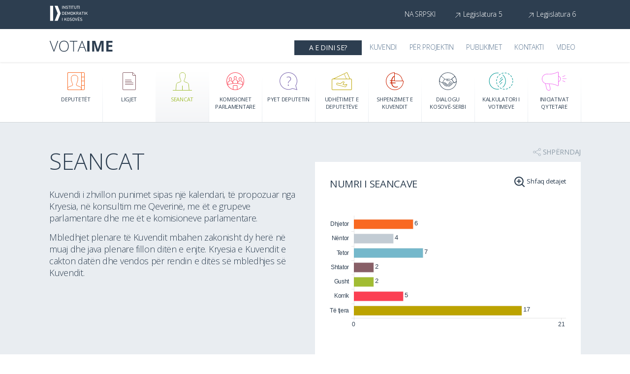

--- FILE ---
content_type: text/html; charset=utf-8
request_url: http://kuvendi7.votaime.org/Public/PlenarySessions
body_size: 14807
content:
<!DOCTYPE html>
<html>
<head>
    <meta charset="utf-8" />
    <title>Seancat - Vota Ime</title>
    <meta http-equiv="X-UA-Compatible" content="IE=10; IE=9; IE=8; IE=7; IE=EDGE" />
    <meta content="width=device-width, initial-scale=1, maximum-scale=1" name="viewport">
    <link rel="shortcut icon" href="/favicon.ico"/>


    <link href="/Content/css/style.css" rel="stylesheet"/>

    <link rel="stylesheet" href="//code.jquery.com/ui/1.11.4/themes/smoothness/jquery-ui.css">    

    <link href="/Content/css/vendor/jquery.bxslider.css" rel="stylesheet"/>

    <link href="/Content/css/vendor/jquery.mCustomScrollbar.min.css" rel="stylesheet"/>

    <link href="/Content/css/vendor/chosen.css" rel="stylesheet"/>

    <link href="/Content/css/vendor/responsive.bootstrap.min.css" rel="stylesheet"/>

    <link href="/Content/css/vendor/sweetalert.css" rel="stylesheet"/>

    <link href="/Content/css/countries.css" rel="stylesheet"/>

    

    <!-- Ionicons -->

    <script src="/Content/js/vendor/jquery-1.11.2.min.js"></script>

    <script src="//code.jquery.com/ui/1.11.4/jquery-ui.js"></script>
    <script src="/Content/js/utility.js"></script>

    <script src="/Content/js/vendor/jquery.validate.min.js"></script>

    <script src="/Content/js/vendor/jquery.bxslider.min.js"></script>

    <script src="/Content/js/vendor/Chart.js"></script>

    <script src="/Content/js/vendor/Chart.HorizontalBar.js"></script>

    <script src="/Content/js/charts.js"></script>

    <script src="/Content/js/vendor/jquery.dataTables.min.js"></script>

    <script src="/Content/js/vendor/jquery.autocomplete.js"></script>

    <script src="/Content/js/vendor/chosen.jquery.min.js"></script>

    <script src="/Content/js/vendor/language-sort.js"></script>

    <script src="/Content/js/vendor/dataTables.responsive.min.js"></script>

    <script src="/Content/js/vendor/enquire.min.js"></script>

    <script src="/Content/js/vendor/jquery.mCustomScrollbar.min.js"></script>

    <script src="/Content/js/vendor/bootstrap.min.js"></script>

    <script src="/Content/js/localization.js"></script>

    <script src="/Content/js/vendor/sweetalert.min.js"></script>

    <script src="https://cdn.datatables.net/plug-ins/1.10.8/sorting/datetime-moment.js"></script>
    <script src="https://cdnjs.cloudflare.com/ajax/libs/moment.js/2.8.4/moment.min.js"></script>


    
    <script type="text/javascript" src="/Content/js/plenarySessionsCharts.js"></script>
    <meta property="og:url" content="http://kuvendi7.votaime.org/Public/PlenarySessions" />
    <meta property="og:type" content="article" />
    <meta property="og:title" content="Seancat" />
    <meta property="og:description" content="Seancat Plenare t&#235; Kuvendit t&#235; Kosov&#235;s" />
    <meta property="og:image" content="http://www.votaime.org/Content/images/PlenarySessions.png" /> 



    <script src="/Content/js/main.js"></script>


    <script>
        (function(i, s, o, g, r, a, m) {
            i['GoogleAnalyticsObject'] = r;
            i[r] = i[r] || function() {
                (i[r].q = i[r].q || []).push(arguments)
            }, i[r].l = 1 * new Date();
            a = s.createElement(o),
                m = s.getElementsByTagName(o)[0];
            a.async = 1;
            a.src = g;
            m.parentNode.insertBefore(a, m)
        })(window, document, 'script', '//www.google-analytics.com/analytics.js', 'ga');

        ga('create', 'UA-68177137-1', 'auto');
        ga('send', 'pageview');

    </script>

    <script>

    var labelDictionary = {
        'Expenses': {
            'Spent': 'Shpenzuara',
            'Unspent': 'Pashpenzuara'
        },
        'Laws': {
            'Approved': 'Miratuar',
            'NotApproved': 'Nuk &#235;sht&#235; miratuar',
            'Pending': 'N&#235; pritje',
            'InProceedings': 'N&#235; procedur&#235;'
        },
        'CivicInitiatives': {
            'Status1': 'N&#235; pritje',
            'Status2': 'N&#235; procedur&#235;',
            'Status3': 'Miratuar',
        },
        'General': {
            'NoData': 'Nuk ka t&#235; dh&#235;na'
        }
    };

    </script>

</head>
<body>
    

    

<header>
    <div class="top-bar">
        <div class="container">
            <a href="http://kdi-kosova.org/" target="_blank">
                <img class="bar-img" src="/Content/images/kdi-logo.svg" alt="" />
            </a>
            <div class="right-nav">
                <ul class="language-list">
                        <li class="active"><a href="/Public/PlenarySessions/ChangeLanguage/3">Na srpski</a></li>
                </ul>
                <a href="http://kuvendi5.votaime.org/" class="legacy-link">Legjislatura 5</a>
                <a href="http://kuvendi6.votaime.org/" class="legacy-link">Legjislatura 6</a>
            </div>
        </div>
    </div>
    <div class="top-header">
        <div class="container">
            <a class="logo" href="/Public/Home" title="Platforma &#235;sht&#235; n&#235; verzionin testues">
                <img class="header-image" src="/Content/images/votaime-logo.svg" />
            </a>
            <div class="right-part">
                <a href="/Public/Promotion" class="fast-link ">A e dini se?</a>
                <ul class="top-nav">
                    <li><a href="/Assembly" class="">Kuvendi</a></li>
                    <li><a href="/Per-Projektin" class="">P&#235;r projektin</a></li>
                    <li><a href="/Public/Article" class="">Publikimet</a></li>
                    
                    <li><a href="/Public/Contact" class="">Kontakti</a></li>
                    <li id="videos-link"><a href="/Public/Videos" class="">Video</a></li>
                </ul>
                <div class="right-nav">
                    <div class="search-field">
                        <form>
                            <div class="search-input">
                                <input type="text" placeholder="Search">
                                <input type="submit" class="search-btn">
                            </div>
                            <div class="submit-wrapper">
                                <span class="submit-mask"></span>
                                <input type="submit" class="search-btn">
                            </div>
                        </form>
                    </div>
                </div>

                <a href="#" class="lines-button js-toggle-top-nav">
                    <span class="lines"></span>
                </a>
            </div>
            <div class="responsive-top-nav">
                <ul>
                    <li><a href="/Public/Promotion" class="">A e dini se?</a></li>
                    <li><a href="/Per-Projektin" class="">P&#235;r projektin</a></li>
                    <li><a href="/Public/Article" class="">Publikimet</a></li>
                    <li><a href="/Assembly" class="">Kuvendi</a></li>
                    <li><a href="/Public/Contact" class="">Kontakti</a></li>
                    <li><a href="/Public/Videos" class="live-stream-header-icon">Video*</a></li>

                        <li class="active"><a href="/Public/PlenarySessions/ChangeLanguage/3">Na srpski</a></li>
                    <li><a href="http://kuvendi5.votaime.org/" class="legacy-link">Legjislatura 5</a></li>
                </ul>
            </div>

        </div>
    </div>
    <div class="main-nav ">
        <div class="container">
            <ul>
                <li class="deputy ">
                    <a href="/Public/Members">
                        <span class="deputy"></span>
                        <span class="title">Deputet&#235;t</span>
                    </a>
                </li>
                <li class="laws ">
                    <a href="/Public/DraftLaws">
                        <span class="laws"></span>
                        <span class="title">
                            Ligjet
                        </span>
                    </a>
                </li>
                <li class="sean-plen active">
                    <a href="/Public/PlenarySessions">
                        <span class="plenary-sessions"></span>
                        <span class="title">
                            Seancat
                        </span>
                    </a>
                </li>

                <li class="parl-commissions ">
                    <a href="/Public/Commissions">
                        <span class="commissions"></span>
                        <span class="title">
                            Komisionet Parlamentare
                        </span>
                    </a>
                </li>
                <li class="deputy-quest ">
                    <a href="/Public/PublicQuestions">
                        <span class="question-icon"></span>
                        <span class="title">
                            Pyet Deputetin
                        </span>
                    </a>
                </li>
                <li class="deputy-trav ">
                    <a href="/Public/Travels">
                        <span class="travel"></span>
                        <span class="title">
                            Udh&#235;timet e Deputet&#235;ve
                        </span>
                    </a>
                </li>
                <li class="costs ">
                    <a href="/Public/Expenses">
                        <span class="costs-icon"></span>
                        <span class="title">
                            Shpenzimet e Kuvendit
                        </span>
                    </a>
                </li>
                <li class="dialogue ">
                    <a href="/Public/Dialog">
                        <span class="dialogue-icon"></span>
                        <span class="title">
                            Dialogu Kosov&#235;-Serbi
                        </span>
                    </a>
                </li>
                <li class="compare-deputy ">
                    <a href="/Public/Comparisons/ChoseCalculation">
                        <span class="compare-deputy"></span>
                        <span class="title">
                            Kalkulatori i votimeve
                        </span>
                    </a>
                </li>
                <li class="initiative ">
                    <a href="/Public/CivicInitiative">
                        <span class="initiative"></span>
                        <span class="title">
                            Iniciativat Qytetare
                        </span>
                    </a>
                </li>
            </ul>
        </div>
    </div>
    <div class="responsive-nav">
        <div class="current-link">
<a href="/Public/PlenarySessions"><span class="plenary-sessions"></span>Seancat</a>
            
            <span class="toggle-menu js-toggle-responsive"></span>
        </div>

        <ul>
            <li><a href="/Assembly"><span class="assembly"></span>Kuvendi</a></li>
            <li><a href="/Public/Members"><span class="deputy"></span>Deputet&#235;t</a></li>
            <li><a href="/Public/DraftLaws"><span class="laws"></span>Ligjet</a></li>
            <li><a href="/Public/PlenarySessions"><span class="plenary-sessions"></span>Seancat</a></li>
            <li class="dialogue"><a href="/Public/Dialog"><span class="dialogue-icon"></span>Dialogu Kosov&#235;-Serbi</a></li>
            <li><a href="/Public/Commissions"><span class="commissions"></span>Komisionet Parlamentare</a></li>
            <li><a href="/Public/PublicQuestions"><span class="question-icon"></span>Pyet Deputetin</a></li>
            <li><a href="/Public/Travels"><span class="travel"></span>Udh&#235;timet e Deputet&#235;ve</a></li>
            <li><a href="/Public/Expenses"><span class="costs-icon"></span>Shpenzimet e Kuvendit</a></li>
            <li class="compare-deputy"><a href="/Public/Comparisons"><span class="compare-deputy"></span>Kalkulatori i votimeve</a></li>        
        </ul>
    </div>

</header>

<span class="header-cover"></span>

    <div class="section-bg">
        <div class="body-wrapper">
            


<script type="text/javascript">
     
    var plenarySessionStats = [
  {
    "Month": 2,
    "Times": 4
  },
  {
    "Month": 3,
    "Times": 7
  },
  {
    "Month": 4,
    "Times": 1
  },
  {
    "Month": 6,
    "Times": 5
  },
  {
    "Month": 7,
    "Times": 5
  },
  {
    "Month": 8,
    "Times": 2
  },
  {
    "Month": 9,
    "Times": 2
  },
  {
    "Month": 10,
    "Times": 7
  },
  {
    "Month": 11,
    "Times": 4
  },
  {
    "Month": 12,
    "Times": 6
  }
];
    var parliamentaryQuestionStats = {
  "Item1": 148,
  "Item2": 39
};
    var parliamentaryQuestionsByGroupStats=[
  {
    "Questions": 25,
    "Year": 0,
    "LegislatureId": 0,
    "PoliticalGroup": "AAK",
    "IsPersistent": false,
    "ID": 0
  },
  {
    "Questions": 50,
    "Year": 0,
    "LegislatureId": 0,
    "PoliticalGroup": "PDK",
    "IsPersistent": false,
    "ID": 0
  },
  {
    "Questions": 90,
    "Year": 0,
    "LegislatureId": 0,
    "PoliticalGroup": "LVV",
    "IsPersistent": false,
    "ID": 0
  },
  {
    "Questions": 20,
    "Year": 0,
    "LegislatureId": 0,
    "PoliticalGroup": "LDK",
    "IsPersistent": false,
    "ID": 0
  },
  {
    "Questions": 2,
    "Year": 0,
    "LegislatureId": 0,
    "PoliticalGroup": "6+",
    "IsPersistent": false,
    "ID": 0
  }
];
    var languageIso = 'sq';
</script>


<script type="text/ng-template">
    True
</script>

<script type="text/ng-template">
    [{"Session":{"Legislature":null,"HeldOn":"\/Date(1609152538000)\/","Transcript":null,"Continuation":false,"Type":2,"IsPersistent":true,"ID":84},"Title":{"Name":"ce984066-49dc-11eb-931e-901b0ededd3b","Text":"Shqyrtimi i parë i Projektligjit për Buxhetin e Republikës së Kosovës për vitin 2021","Description":null,"LanguageId":1,"Manual":false,"IsPersistent":true,"ID":22474},"Type":1,"Sorting":1,"IsDialog":false,"Legislature":{"ID":1,"Name":null,"StartDate":"\/Date(1573426800000)\/","EndDate":"\/Date(4102441200000)\/","Active":true,"IsPersistent":true},"IsPersistent":true,"ID":313},{"Session":{"Legislature":null,"HeldOn":"\/Date(1609249956000)\/","Transcript":null,"Continuation":false,"Type":0,"IsPersistent":true,"ID":85},"Title":{"Name":"9719fd81-4a1b-11eb-931e-901b0ededd3b","Text":"Shqyrtimi i dytë i Projektligjit nr.07/L-041 mbi ndarjet buxhetore për Buxhetin e Republikës së Kosovës për vitin 2021.","Description":null,"LanguageId":1,"Manual":false,"IsPersistent":true,"ID":22491},"Type":1,"Sorting":1,"IsDialog":false,"Legislature":{"ID":1,"Name":null,"StartDate":"\/Date(1573426800000)\/","EndDate":"\/Date(4102441200000)\/","Active":true,"IsPersistent":true},"IsPersistent":true,"ID":316},{"Session":{"Legislature":null,"HeldOn":"\/Date(1609867800000)\/","Transcript":null,"Continuation":false,"Type":2,"IsPersistent":true,"ID":86},"Title":{"Name":"178e10d7-4ffa-11eb-a7c0-901b0ededd3b","Text":"Shqyrtimi i Propozim-Vendimit të Qeverisë për dërgimin e Kontingjentit të Forcës së Sigurisë së Kosovës jashtë vendit.","Description":null,"LanguageId":1,"Manual":false,"IsPersistent":true,"ID":22514},"Type":1,"Sorting":1,"IsDialog":false,"Legislature":{"ID":1,"Name":null,"StartDate":"\/Date(1573426800000)\/","EndDate":"\/Date(4102441200000)\/","Active":true,"IsPersistent":true},"IsPersistent":true,"ID":317},{"Session":{"Legislature":null,"HeldOn":"\/Date(1609152538000)\/","Transcript":null,"Continuation":false,"Type":2,"IsPersistent":true,"ID":84},"Title":{"Name":"f2ad82ae-49dc-11eb-931e-901b0ededd3b","Text":"Votimi i Projektligjit për Ratifikimin e Marrëveshjes për financim  ndërmjet Republikës së Kosovës dhe Bankës Evropiane për  Rindërtim dhe Zhvillim për Kredinë e Likuiditetit  Emergjent së Infrastrukturës Jetësore","Description":null,"LanguageId":1,"Manual":false,"IsPersistent":true,"ID":22475},"Type":1,"Sorting":2,"IsDialog":false,"Legislature":{"ID":1,"Name":null,"StartDate":"\/Date(1573426800000)\/","EndDate":"\/Date(4102441200000)\/","Active":true,"IsPersistent":true},"IsPersistent":true,"ID":314},{"Session":{"Legislature":null,"HeldOn":"\/Date(1609152538000)\/","Transcript":null,"Continuation":false,"Type":2,"IsPersistent":true,"ID":84},"Title":{"Name":"04cad57d-49dd-11eb-931e-901b0ededd3b","Text":"Votimi i Projektligjit për ratifikimin e kontratës financiare ndërmjet Republikës së Kosovës dhe Bankës Evropiane për Investime për projektin e impiantit të ujërave të zeza në Gjilan.","Description":null,"LanguageId":1,"Manual":false,"IsPersistent":true,"ID":22476},"Type":1,"Sorting":3,"IsDialog":false,"Legislature":{"ID":1,"Name":null,"StartDate":"\/Date(1573426800000)\/","EndDate":"\/Date(4102441200000)\/","Active":true,"IsPersistent":true},"IsPersistent":true,"ID":315}]
</script>

<div class="entry-charts ">
    <div class="container">
        <div class="row">
            <div class="col-md-6">
                <ul class="links-share">
                    <li>
                        <div class="share-list slide-down active">
                            <a href="javascript:void(0)" class="share-btn share">Shp&#235;rndaj</a>
                            <ul>
                                <li><a class="ln-icon" target="_blank" href="https://www.linkedin.com/shareArticle?mini=true&url=&title=&summary=&source=http://kuvendi7.votaime.org/Public/PlenarySessions"></a></li>
                                <li><a class="tw-icon" target="_blank" href="https://twitter.com/home?status=http://kuvendi7.votaime.org/Public/PlenarySessions"></a></li>
                                <li><a class="fb-icon" href="https://www.facebook.com/sharer/sharer.php?u=http://kuvendi7.votaime.org/Public/PlenarySessions" target="_blank"></a></li>
                            </ul>
                        </div>
                    </li>
                </ul>
            </div>
        </div>
        <div class="description-part">
            <h1>Seancat</h1>
            <div class="active" id="plenary-sessions-tab-upper">
                <p>Kuvendi i zhvillon punimet sipas nj&euml; kalendari, t&euml; propozuar nga Kryesia, n&euml; konsultim me Qeverin&euml;, me &euml;t e grupeve parlamentare dhe me &euml;t e komisioneve parlamentare.</p>

<p>Mbledhjet plenare t&euml; Kuvendit mbahen zakonisht dy her&euml; n&euml; muaj dhe java plenare fillon dit&euml;n e enjte. Kryesia e Kuvendit e cakton dat&euml;n dhe vendos p&euml;r rendin e dit&euml;s s&euml; mbledhjes s&euml; Kuvendit.</p>
 
            </div>
            <div id="parliamentary-questions-tab-upper">
                <h2>Pyetjet Parlamentare</h2>
                <p>N&euml; &ccedil;do seanc&euml; plenare, 60 minuta rezervohen p&euml;r deputet&euml;t p&euml;r t&euml; parashtruar pyetje parlamentare kryeministrit ose ndonj&euml; an&euml;tari t&euml; qeveris&euml;. Pyetjet mund t&euml; b&euml;hen me shkrim ose me goj&euml;, nd&euml;rsa deputet&euml;t mund t&euml; parashtrojn&euml; m&euml; s&euml; shumti dy pyetje p&euml;r seanc&euml;.</p>

<p>&nbsp;</p>

            </div>
            <div id="parliamentary-interpelances-tab-upper">
                <h2>Interpelanca</h2>
                <p>Deputet&euml;t mund t&euml; b&euml;jn&euml; k&euml;rkes&euml; p&euml;r interpelanc&euml; p&euml;r ta shqyrtuar nj&euml; &ccedil;&euml;shtje, q&euml; lidhet me pun&euml;n e Qeveris&euml; ose t&euml; nj&euml; Ministrie. K&euml;rkes&euml; t&euml; till&euml;&nbsp; mund t&euml; parashtroj&euml; nj&euml; grup parlamentar ose gjasht&euml; e m&euml; shum&euml; deputet&euml;. Shqyrtimi i nj&euml; interpelance mund t&euml; zgjas&euml; deri n&euml; tri (3) or&euml;.</p>

            </div>
        </div>
        <div class="charts">
            <ul class='slider'>
                <li>
                    <h2>Numri i seancave</h2>
                    <a href="#detailed-charts" class="see-details" data-id="chart_1">
                        Shfaq detajet
                    </a>
                    <div class="chart vertical desktop-chart">
                        <canvas id="plenary-sessions-graph-desktop"></canvas>
                        <div id="js-plenary-sessions-graph-desktop" class="chart-legend horizontal-legend"></div>
                    </div>
                    <div class="chart vertical mobile-chart">
                        <canvas id="plenary-sessions-graph-mobile"></canvas>
                        <div id="js-plenary-sessions-graph-mobile" class="chart-legend horizontal-legend"></div>
                    </div>
                </li>
                <li>
                    <h2>Pyetjet parlamentare</h2>
                    <a href="javascript:void" class="see-details" data-id="chart_2">
                        Shfaq detajet
                    </a>
                    <div class="chart middledescription">
                        <div class="wrap-chart">
                            <canvas id="parliamentary-questions-graph"></canvas>
                            <div class="description-middle-text">
                                <div class="vertical-middle-text">
                                    <span class="percentage">79%</span>
                                    <p>148 nga 187 pyetje t&#235; p&#235;rgjigjura</p>
                                </div>
                            </div>
                        </div>
                    </div>
                </li>
                <li>
                    <h2>Pyetjet parlamentare</h2>
                    <a href="javascript:void" class="see-details" data-id="chart_3">
                        Shfaq detajet
                    </a>
                    <div class="chart doughnut parliamentary-questions-chart">
                        <canvas id="parliamentary-questions-group"></canvas>
                        <div id="js-parliamentary-questions-group" class="chart-legend"></div>
                    </div>
                </li>
            </ul>
            <div id="bx-pager">
                <a data-slide-index="0" href="" class="bar-chart"><span class="icon-chart"></span><span>Numri i seancave</span></a>
                <a data-slide-index="1" href="" class="doughnut-chart"><span class="icon-chart"></span><span>Pyetjet parlamentare</span></a>
                <a data-slide-index="2" href="" class="doughnut-chart"><span class="icon-chart"></span><span>Pyetjet parlamentare sipas grupeve parlamentare</span></a>
            </div>
        </div>
        <div class="chartDetails" id="detailed-charts">
            <div class="vertical js-detailed " id="chart_1">
                <h2>Numri i seancave</h2>
                <a href="#" class="close-details">
                    Mbyll detajet
                </a>
                <div class="filter-sub-section">
                    <form>
                        <select class="js-select-box" data-val="true" data-val-number="The field GraphYear must be a number." id="GraphYear" name="GraphYear"><option>2026</option>
<option>2025</option>
<option>2024</option>
<option>2023</option>
<option>2022</option>
<option>2021</option>
<option selected="selected">2020</option>
<option>2019</option>
</select>
                        <input type="submit" value="Filtro" class="filled-btn" />
                    </form>
                </div>

                <canvas id="plenary-sessions-detailed-graph"></canvas>
                <div id="js-plenary-sessions-detailed-graph" class="chart-legend horizontal-legend-detailed"></div>
            </div>
            <div class="js-detailed" id="chart_2">
                <h2>Pyetjet parlamentare</h2>
                <a href="#" class="close-details">
                    Mbyll detajet
                </a>
                <div class="filter-sub-section">
                    <form id="form-questions">
                        <select class="js-select-box" data-val="true" data-val-number="The field QuestionsChartYear must be a number." id="questions-filter" name="QuestionsChartYear"><option value="">Viti</option>
<option>2026</option>
<option>2025</option>
<option>2024</option>
<option>2023</option>
<option>2022</option>
<option>2021</option>
<option>2020</option>
<option>2019</option>
</select>
                        <input id="submit-by-year" type="button" value="Filtro" class="filled-btn"/>
                    </form>
                </div>
                <div class="chart doughnut filter-contain"> 
                    <canvas id="parliamentary-questions-detailed-graph"></canvas>
                    <div class="description-middle-text">
                        <div class="vertical-middle-text">
                            <span class="percentage" id="questions-percentage">79%</span>
                            <p id="questions-inner-text">148 nga 187 pyetje t&#235; p&#235;rgjigjura</p>
                        </div>
                    </div>
                </div>
            </div>
            <div class="js-detailed" id="chart_3">
                <h2> Pyetjet parlamentare sipas grupeve parlamentare</h2>
                <a href="#" class="close-details" id="chartDetails">
                    Mbyll detajet
                </a>
                <div class="filter-sub-section">
                    <form id="form-questions-group">
                        <select class="js-select-box" data-val="true" data-val-number="The field QuestionsByGroupChartYear must be a number." id="questions-year" name="QuestionsByGroupChartYear"><option value="">Viti</option>
<option>2026</option>
<option>2025</option>
<option>2024</option>
<option>2023</option>
<option>2022</option>
<option>2021</option>
<option>2020</option>
<option>2019</option>
</select>
                        <input id="submit-by-year" type="button" value="Filtro" class="filled-btn" />
                    </form>
                </div>

                <div class="chart doughnut legislative-chart">
                    <canvas id="parliamentary-questions-group-detailed"></canvas>
                    <div id="js-parliamentary-questions-group-detailed" class="chart-legend"></div>
                </div>

                
    </div>
</div>
    </div>
</div>
<div class="tabs-content plenary-session-tabs">
    <div class="container">
        <div class="filter-tab-holder">
            <div class="overflow-hidden">
                <ul class="tabs-filters">
                    <li class="active" data-id="plenary-sessions-tab"><a href="#plenary-sessions-tab">Seancat</a></li>
                    <li data-id="parliamentary-questions-tab"><a href="#parliamentary-questions-tab">Pyetjet parlamentare</a></li>
                    <li data-id="parliamentary-interpelances-tab"><a href="#parliamentary-interpelances-tab">Interpelancat Parlamentare</a></li>
                    <li data-id="parliamentary-votes-tab">
                        <a href="#parliamentary-votes-tab">
                            Deklarimet e grupeve parlamentare

                        </a>
                    </li>
                    <li data-id="declarations-tab"><a href="#declarations-tab">Deklarimet jasht&#235; rendit t&#235; dit&#235;s</a></li>
                </ul>
            </div>
            <span class="gradient-mask">

            </span>
        </div>
        <div class="selected-tabs-content">
            
<div class="plenary-seanc tab-hide active" id="plenary-sessions-tab">
    <div class="filter-section js-filter" id="plenary-session-filters">
        <label class="filter-dialogue " for="Dialog">Shih seancat me rend dite dialogun</label>

        <a href="javascript:void(0);" class="filter-button js-filter-button">Filtro<span class="filter-arrow"></span></a>
        <div class="js-search-container"></div>
        <!-- End of SEARCH-CONTAINER -->

        <div class="filter-content">
            <div class="filter-sub-section">
                <form id="session-filters-form" action="#plenary-sessions-tab">
                    <input class="filter-dialogue" data-val="true" data-val-required="The Dialog field is required." id="Dialog" name="Dialog" type="checkbox" value="true" /><input name="Dialog" type="hidden" value="false" />
                    <select class="js-select-box" id="Type" name="Type"><option value="">Lloji</option>
<option value="Plenary">Plenare</option>
<option value="Solemn">Solemne</option>
<option value="Extraordinary">E jasht&#235;zakonshme</option>
<option value="Constitutive">Konstituive</option>
</select>
                    <label class="default-label">Prej</label>
                    

<input class="default-date-input input-xlarge" data-val="true" data-val-date="The field From must be a date." id="From" name="From" type="text" value="" />
                    <label class="default-label">Deri</label>
                    

<input class="default-date-input input-xlarge" data-val="true" data-val-date="The field To must be a date." id="To" name="To" type="text" value="" />
                    <input type="submit" value="Filtro" id="submit-sessions-filters" class="filled-btn"/>
                </form>
            </div>
        </div>
        <!-- After filter button -->
        <div class="selected-filters">
            <ul></ul>
        </div>
        <!-- End of FILTER - CONTENT -->
    </div>
        <ul class="result-plenary-seanc" id="plenary-sessions-container" data-per-page="3" data-offset="3">
        
            
    <li >
        <div class="left-info-plenary">
            <a href="#" class="pdf no-document">
                <span>05/01/2021 18:30</span>
            </a>
                <span class="extraordinary-session link-button">E jasht&#235;zakonshme</span>
            <a class ="view-participations link-button bordered" href="/Public/PlenarySessions/ViewSessionPresence/86">Shih pjes&#235;marrjen</a>
              
</div>
        <div class="right-info-plenary">
                <ul class="activity-sessions">

                    <li>
                    <strong>
                        </strong><br/>
                        Rendi i dit&#235;s

                    </li>

                            <li class="vote ">
                                <a href="/Public/PlenarySessions/ViewVotingActivity/317" target="_blank">
                                    <p>
                                        <span>1.&nbsp;</span> Shqyrtimi i Propozim-Vendimit t&#235; Qeveris&#235; p&#235;r d&#235;rgimin e Kontingjentit t&#235; Forc&#235;s s&#235; Siguris&#235; s&#235; Kosov&#235;s jasht&#235; vendit.
                                    </p>
                                    <span class="voting-icon link-button">Shih votimin</span>
                                </a>
                            </li>
                </ul>
        </div>
    </li>
    <li >
        <div class="left-info-plenary">
            <a href="#" class="pdf no-document">
                <span>29/12/2020 14:52</span>
            </a>
                <span class="plenary-session link-button">Plenare</span>
            <a class ="view-participations link-button bordered" href="/Public/PlenarySessions/ViewSessionPresence/85">Shih pjes&#235;marrjen</a>
              
</div>
        <div class="right-info-plenary">
                <ul class="activity-sessions">

                    <li>
                    <strong>
                        </strong><br/>
                        Rendi i dit&#235;s

                    </li>

                            <li class="vote ">
                                <a href="/Public/PlenarySessions/ViewVotingActivity/316" target="_blank">
                                    <p>
                                        <span>1.&nbsp;</span> Shqyrtimi i dyt&#235; i Projektligjit nr.07/L-041 mbi ndarjet buxhetore p&#235;r Buxhetin e Republik&#235;s s&#235; Kosov&#235;s p&#235;r vitin 2021.
                                    </p>
                                    <span class="voting-icon link-button">Shih votimin</span>
                                </a>
                            </li>
                </ul>
        </div>
    </li>
    <li >
        <div class="left-info-plenary">
            <a href="#" class="pdf no-document">
                <span>28/12/2020 11:48</span>
            </a>
                <span class="extraordinary-session link-button">E jasht&#235;zakonshme</span>
            <a class ="view-participations link-button bordered" href="/Public/PlenarySessions/ViewSessionPresence/84">Shih pjes&#235;marrjen</a>
              
</div>
        <div class="right-info-plenary">
                <ul class="activity-sessions">

                    <li>
                    <strong>
                        </strong><br/>
                        Rendi i dit&#235;s

                    </li>

                            <li class="vote ">
                                <a href="/Public/PlenarySessions/ViewVotingActivity/313" target="_blank">
                                    <p>
                                        <span>1.&nbsp;</span> Shqyrtimi i par&#235; i Projektligjit p&#235;r Buxhetin e Republik&#235;s s&#235; Kosov&#235;s p&#235;r vitin 2021
                                    </p>
                                    <span class="voting-icon link-button">Shih votimin</span>
                                </a>
                            </li>
                            <li class="vote ">
                                <a href="/Public/PlenarySessions/ViewVotingActivity/314" target="_blank">
                                    <p>
                                        <span>2.&nbsp;</span> Votimi i Projektligjit p&#235;r Ratifikimin e Marr&#235;veshjes p&#235;r financim  nd&#235;rmjet Republik&#235;s s&#235; Kosov&#235;s dhe Bank&#235;s Evropiane p&#235;r  Rind&#235;rtim dhe Zhvillim p&#235;r Kredin&#235; e Likuiditetit  Emergjent s&#235; Infrastruktur&#235;s Jet&#235;sore
                                    </p>
                                    <span class="voting-icon link-button">Shih votimin</span>
                                </a>
                            </li>
                            <li class="vote ">
                                <a href="/Public/PlenarySessions/ViewVotingActivity/315" target="_blank">
                                    <p>
                                        <span>3.&nbsp;</span> Votimi i Projektligjit p&#235;r ratifikimin e kontrat&#235;s financiare nd&#235;rmjet Republik&#235;s s&#235; Kosov&#235;s dhe Bank&#235;s Evropiane p&#235;r Investime p&#235;r projektin e impiantit t&#235; uj&#235;rave t&#235; zeza n&#235; Gjilan.
                                    </p>
                                    <span class="voting-icon link-button">Shih votimin</span>
                                </a>
                            </li>
                </ul>
        </div>
    </li>

        </ul>
    <div class="load-more">
        <a href="javascript:void(0);" class="button-read-more" id="js-show-more-sessions">
            Trego m&#235; shum&#235;
        </a>
    </div>
 
    <span class="loader" style="display:none;"></span>
</div>
<script type="text/javascript">

    $(document).ready(function () {

   /*    $('#plenary-session-filters .js-select-box :selected').each(function (i, selected) {
           if ($(this).val() != "")
               addFilterBox($(this).val(), $(this).text(), this.parentNode.id);
       });*/

    /*   $('.delete-filter').on('click', function (e) {
           var elements = document.getElementById($(this).data("ctl-id")).options;

           for (var i = 0; i < elements.length; i++) {
               elements[i].selected = false;
           }

           $(this).parent().remove();

           $('#session-filters-form').submit();
       });*/
        $("#plenary-session-filters input[type='submit']").click(function (e) {
             
            e.preventDefault();

            $("#plenary-session-filters .selected-filters ul").empty();

            
            $('#session-filters-form').submit();
            $('#plenary-session-filters .js-filter-button').removeClass('active');
            $('#plenary-session-filters .filter-content').css({ "opacity": "0", "visibility": "hidden" });
        });
    });

    $("#Dialog").change(
          function () {
              $('#session-filters-form').submit();
          });

    $("#js-show-more-sessions").click(function () {

        var buttonPosition = $("#js-show-more-sessions").offset().top - $("header").height() - 50;

        $("#plenary-sessions-tab .load-more").hide();
        $("#plenary-sessions-tab .loader").show();

        var newOffset = $('#plenary-sessions-container').data('offset');
        var perPage = $('#plenary-sessions-container').data('per-page');

        fetchPlenarySessions(newOffset, perPage, buttonPosition);
        
    });

    function fetchPlenarySessions(offset, amount, scrollTo) {

        var data = buildPostData();
        data.offset = offset;
        
        $.get("/Public/PlenarySessions/GetPlenarySessions", data,
        function (result) {
           
            $("#plenary-sessions-container").append(result.View);
            $("html, body").animate({ scrollTop: scrollTo }, 'slow');
            if (result.ItemsLeft > 0) {
                $("#plenary-sessions-tab .load-more").show();
            } else {
                $("#plenary-sessions-tab .load-more").hide();
            }

            $("#plenary-sessions-tab .loader").hide();
            $('#plenary-sessions-container').data('offset', offset + amount);
            
        });
    }

    function buildPostData() {
        
        var data = {};
        $('#plenary-session-filters :input').each(function () {
            if ($(this).val() != "") {
                if($(this).attr('name')!== 'Dialog')
                data[$(this).attr('name')] =$(this).val();
            }
        });
        data["Dialog"] = $("#Dialog").prop("checked");
         
        return data;
    }

</script>
<script>
    $(function () {
        $("#From").datepicker({
            defaultDate: "+1w",
            changeMonth: true,
            changeYear:true,
            numberOfMonths: 1,
            dateFormat: "dd/mm/yy",
            onClose: function (selectedDate) {
                $("#To").datepicker("option", "minDate", selectedDate);
            }
        });
        $("#To").datepicker({
            defaultDate: "+1w",
            changeMonth: true,
            changeYear: true,
            numberOfMonths: 1,
            dateFormat: "dd/mm/yy",
            onClose: function (selectedDate) {
                $("#From").datepicker("option", "maxDate", selectedDate);
            }
        });
    });
</script>

            
<div class="parlamentary-question tab-hide " id="parliamentary-questions-tab">
    <script type="text/javascript" src="/Content/js/parliamentaryQuestions.js"></script>

    <div class="table-filter-list more-option-table">
        <p>Pyetjet e t&#235; gjitha seancave plenare</p>

        <div class="filter-section js-filter" id="parliamentary-question-filters">
            <label class="filter-dialogue " for="check-dialogue-questions">Pyetje rreth &#231;&#235;shtjes s&#235; dialogut</label>
            <input class="filter-dialogue" data-val="true" data-val-required="The QuestionsDialog field is required." id="check-dialogue-questions" name="QuestionsDialog" type="checkbox" value="true" /><input name="QuestionsDialog" type="hidden" value="false" />
            <a href="#" class="filter-button js-filter-button">Filtro<span class="filter-arrow"></span></a>
            <div class="js-search-container"></div>
            <!-- End of SEARCH-CONTAINER -->

            <div class="filter-content">
                <div class="filter-sub-section">
                    <form id="parliamentary-questions-list-filters" action="#parliamentary-questions-tab">
                        <select class="js-select-box" id="Month" name="Month"><option value="">Muaji</option>
<option value="January">Janar</option>
<option value="February">Shkurt</option>
<option value="March">Mars</option>
<option value="April">Prill</option>
<option value="May">Maj</option>
<option value="June">Qershor</option>
<option value="July">Korrik</option>
<option value="August">Gusht</option>
<option value="September">Shtator</option>
<option value="October">Tetor</option>
<option value="November">N&#235;ntor</option>
<option value="December">Dhjetor</option>
</select>
                        <select class="js-select-box" data-val="true" data-val-number="The field Year must be a number." id="Year" name="Year"><option value="">Viti</option>
<option>2026</option>
<option>2025</option>
<option>2024</option>
<option>2023</option>
<option>2022</option>
<option>2021</option>
<option>2020</option>
<option>2019</option>
</select>
                        <select class="js-select-box" data-val="true" data-val-number="The field Field must be a number." id="Field" name="Field"><option value="">Sektori</option>
<option value="1">Financa</option>
<option value="2">Ekonomi</option>
<option value="3">Energji</option>
<option value="4">Sh&#235;ndet&#235;si</option>
<option value="5">Drejt&#235;si</option>
<option value="6">Drejta t&#235; Njeriut</option>
<option value="7">Administrat&#235;</option>
<option value="8">Arsim</option>
<option value="9">Media</option>
<option value="10">Anti-Korrupsion</option>
<option value="11">Sh&#235;rbime Publike</option>
<option value="12">Planifikim Hapesinor</option>
<option value="13">Kultur&#235;</option>
<option value="14">Siguri</option>
<option value="15">Tregti</option>
<option value="16">Metalurgji</option>
<option value="17">Pun&#235; t&#235; Jashtme</option>
<option value="18">Sport</option>
<option value="19">Sociale</option>
<option value="20">Pylltari</option>
<option value="21">Infrastruktur&#235;</option>
<option value="22">Qeverisje Lokale</option>
<option value="23">Bujq&#235;si dhe Blegtori</option>
<option value="24">Komunikacion</option>
<option value="25">Pun&#235; t&#235; Brendshme</option>
<option value="26">Migrim / Kthim</option>
<option value="27">Dialog</option>
<option value="28">Aviacion</option>
<option value="30">Industri</option>
<option value="31">Mjedis</option>
<option value="32">Inxhinieri</option>
</select>
                        <select class="js-select-box" data-val="true" data-val-number="The field PoliticalGroup must be a number." id="PoliticalGroup" name="PoliticalGroup"><option value="">Grupi Parlamentar</option>
<option value="1">Partia Demokratike e Kosov&#235;s</option>
<option value="2">L&#235;vizja Vet&#235;vendosje</option>
<option value="3">Lidhja Demokratike e Kosov&#235;s</option>
<option value="4">Aleanca p&#235;r Ardhm&#235;rin&#235; e Kosov&#235;s</option>
<option value="5">Lista Serbe</option>
<option value="6">6+</option>
<option value="7">Nisma - AKR</option>
<option value="-1">Pa Grup</option>
</select>
                        <input type="submit" value="Filtro" id="submit-parliamentary-questions-filters" class="filled-btn"/>
                    </form>
                </div>
            </div>
            <!-- After filter button -->
            <div class="selected-filters">
                <ul></ul>
            </div>
            <!-- End of FILTER - CONTENT -->
        </div>
        <!-- End of FILTER-SECTION -->
        <table id="parliamentary-questions">
            <thead>
                <tr>
                    <th class="large-column all"><span>Emri</span></th>
                    <th class="extra-small-column not-mobile"><span>Data</span></th>
                    <th class="extra-small-column not-mobile"><span>Sektori</span></th>
                    <th class="large-column desktop"><span>Pyetja</span></th>
                    <th class="small-column desktop"><span>Drejtuar</span></th>
                    <th class="extra-small-column desktop"><span>P&#235;rgjigja</span></th>
                </tr>
            </thead>
            <tbody>
               
            </tbody>
        </table>
        <!-- End of SORT-TABLE -->
    </div>
</div>

<script type="text/javascript">
    $('#parliamentary-questions').on("click", ".read-more", function () {
        $(".scroll").mCustomScrollbar();
        $(this).closest('td').find('.js-read-more').fadeIn(300);
    });

    $('#parliamentary-questions').on("click", ".show-less", function () {
        $(this).closest('td').find('.js-read-more').fadeOut(100);
    });

    $(document).keyup(function (e) {
        if (e.keyCode == 27) {
            $('.js-read-more').fadeOut(100);
        }
    });

    $(document).mouseup(function (e) {
        if (!$(".full-answer").is(e.target) && $(".full-answer").has(e.target).length === 0) {
            $('.js-read-more').fadeOut(100);
        }
    });

    $(function () {


        function buildPostData() {
            var data = {};

            $("#parliamentary-questions-list-filters select").each(function () {
                if ($(this).val() != '') {
                    data[$(this).attr('name')] = $(this).val();
                }
            });
            data["IsDialog"] = $("#check-dialogue-questions").prop("checked");

            return data;
        }

        var parliamentaryQuestionsTable = $('#parliamentary-questions').DataTable({
            "responsive": true,
            "serverSide": true,
            "ajax": {
                "url": "/Public/PlenarySessions/GetParliamentaryQuestionsListJson",
                "data": function (d) {
                    $.extend(d, buildPostData());
                    return d;
                },
                "type": "POST",
                "cache": true
            },
            "order": [[ 1, "desc" ]],
            "pageLength": 5,
            "bFilter": false,
            "bSearchable": false,
            "bLengthChange": false,
            "bInfo": false,
            "lengthMenu": [[10, 25, 50, -1], [10, 25, 50, "All"]],
            "language": {
                "emptyTable": "Nuk ka t&#235; dh&#235;na"
            },
            "columns": [
                { "data": "Member" },
                { "data": "HeldOn" },
                { "data": "Field" },
                { "data": "Question" },
                { "data": "Recipient" },
                { "data": "Answered" }
            ],
            columnDefs: [
                { "orderSequence": ["desc", "asc"], "targets": ["desc-default"] },
                {
                    "targets": 0,
                    "render": function (data, type, row) {
                        return '<div class="single-deputy">' + '<a href="' + row.MemberUrl + '">' +
                            '<div class="img-container">' +
                            '<img src="' + row.Photo + '" alt="' + row.Member + '" />' +
                            '</div>' +
                            '<div class="info-container"><p>' + row.Member + '</p>' +
                            '<span>' + (row.Party == null ? "Pa Parti" : row.Party) + '</span>' +
                            '</div></a>' +
                            '</div>';
                    }
                },
                {
                    "targets": 1,
                    "className": "date",
                    "render": function(data, type, row) {
                        return '<span class="text-lower">'+row.HeldOn+'</span>';
                    }
                },
                {
                    "targets": 2,
                    /*      "orderable": false,*/
                    "render": function (data, type, row) {

                        return '<span class="text-lower"' +
                           '>'+
                               row.Field +
                               '</span>';
                    }
                },
                {
                    "targets": 3,
                    "orderable":false,
                    "render": function (data, type, row) {

                        var question;
                        if (row.QuestionWithoutHtml.length > 140) {
                            question = '<div class=' +
                                (row.IsDialog
                                    ? '"text-lower dialogue-holder show-less-desc"'
                                    : '"text-lower show-less-desc"') +
                                '>' +

                                '<span class=' + (row.IsDialog ? 'dialogue-small-icon' : '') + '>' + row.QuestionWithoutHtml.substring(0, 139) + '</span>' +
                                '</div>' +
                                '<span class="read-more text" onclick="javascript:void(0)">  Lexo m&#235; shum&#235;' +
                                '   </span>';
                        }
                        else {
                            question = '<span class=' + (row.IsDialog ? '"text-lower dialogue-holder"' : '"text-lower"') + '>' + '<span class=' + (row.IsDialog ? 'dialogue-small-icon' : '') + '>' + row.QuestionWithoutHtml + '</span>' + '</span>';
                        }
                        var anex = '<div class=' + (row.IsDialog ? '"text-lower js-read-more anex-part dialogue-holder"' : '"text-lower js-read-more anex-part "')+ '>' +
                            '<div class="popup">' +
                            '<div class="center-text">' +
                            '<div class="full-answer">' +
                            '<div class="scroll">' +
                            row.QuestionWithHtml +
                            '</div>' +
                            '<span class="show-less text" onclick="javascript:void(0)">Show less...</span>' +
                            '</div>' +
                            '</div>' +
                            '</div>' +
                            '</div>';
                        return question + anex;
                    }
                },
          {
              "targets": 4,
              "orderable": false,
              "render": function(data, type, row) {
                  return '<span class="text-lower">' + row.Recipient + '</span>';
              }
          },
        {
            "targets": 5,
            "orderable": true,
            "render": function(data, type, row) {
                return '<span class="text-lower">'+(data ? "Po" : "Jo")+'</span>';
            }
        }
            ]
        });


        $("#submit-parliamentary-questions-filters").click(function (e) {

            e.preventDefault();

            $(".selected-filters ul").empty();

            $("#parliamentary-questions-list-filters select").each(function () {
                if ($(this).val() != '') {
                    var selectedOption = $(this).find(":selected");
                    createFilterTag(selectedOption);
                }
            });

            parliamentaryQuestionsTable.ajax.reload();

            $('.js-filter-button').removeClass('active');
            $('.filter-content').css({"opacity": "0", "visibility": "hidden"});
        });

        function createFilterTag(inputField) {
            var li = $("<li>").append('<p>'+inputField.text()+'</p><span href="javascript:void(0);" class="delete js-delete"></span>');
            li.appendTo("#parliamentary-question-filters .selected-filters ul");

            li.find("span.js-delete").click(function() {
                var selectParent = inputField.closest("select");
                selectParent.find("option:selected").prop("selected", false);
                selectParent.trigger("chosen:updated");
                $(this).parent("li").remove();
                parliamentaryQuestionsTable.ajax.reload();
            });

            return li;
        }
        $("#check-dialogue-questions").change(
                      function () {
                          debugger;
                          parliamentaryQuestionsTable.ajax.reload();
                      });
    });

</script>


            
<div class="interpelance tab-hide" id="parliamentary-interpelances-tab">
    <div class="table-filter-list more-option-table">
        <div class="filter-section js-filter" id="interpellation-filters">
            <label class="filter-dialogue " for="check-dialogue-interpelations">Shih interpelancat rreth dialogut</label>
            <input class="filter-dialogue" data-val="true" data-val-required="The InterpelationsDialog field is required." id="check-dialogue-interpelations" name="InterpelationsDialog" type="checkbox" value="true" /><input name="InterpelationsDialog" type="hidden" value="false" />
            <a href="#" class="filter-button js-filter-button">Filtro<span class="filter-arrow"></span></a>
            <div class="js-search-container"></div>
            <!-- End of SEARCH-CONTAINER -->

            <div class="filter-content">
                <div class="filter-sub-section">
                    <form id="interpellation-list-filters" action="#parliamentary-interpelances-tab">
                        <select class="js-select-box" id="Month" name="Month"><option value="">Muaji</option>
<option value="January">Janar</option>
<option value="February">Shkurt</option>
<option value="March">Mars</option>
<option value="April">Prill</option>
<option value="May">Maj</option>
<option value="June">Qershor</option>
<option value="July">Korrik</option>
<option value="August">Gusht</option>
<option value="September">Shtator</option>
<option value="October">Tetor</option>
<option value="November">N&#235;ntor</option>
<option value="December">Dhjetor</option>
</select>
                        <select class="js-select-box" data-val="true" data-val-number="The field Year must be a number." id="Year" name="Year"><option value="">Viti</option>
<option>2026</option>
<option>2025</option>
<option>2024</option>
<option>2023</option>
<option>2022</option>
<option>2021</option>
<option>2020</option>
<option>2019</option>
</select>
                        <select class="js-select-box" data-val="true" data-val-number="The field Group must be a number." id="Group" name="Group"><option value="">Grupi Parlamentar</option>
<option value="1">Partia Demokratike e Kosov&#235;s</option>
<option value="2">L&#235;vizja Vet&#235;vendosje</option>
<option value="3">Lidhja Demokratike e Kosov&#235;s</option>
<option value="4">Aleanca p&#235;r Ardhm&#235;rin&#235; e Kosov&#235;s</option>
<option value="5">Lista Serbe</option>
<option value="6">6+</option>
<option value="7">Nisma - AKR</option>
</select>
                        <input type="submit" value="Filtro" class="filled-btn" id="submit-interpellation-filters" />
                    </form>
                </div>
            </div>
            <!-- After filter button  -->
            <div class="selected-filters">
                <ul></ul>
            </div>
            <!-- End of FILTER - CONTENT -->
        </div>
        <!-- End of FILTER-SECTION -->
     
        <table class="js-sort-table-interpellations">
            <thead>
                <tr>
                    <th class="small-column desktop desc-default"><span>Data</span></th>
                    <th class="small-medium-column all">Grupi Parlamentar</th>
                    <th class="small-column all">Drejtuar</th>
                    <th class="large-column not-mobile">Pyetja</th>
                    <th class="extra-small-column all"><span>Mbajtur</span></th>
                </tr>
            </thead>
            <tbody>
            </tbody>
        </table>
        <!-- End of SORT-TABLE -->
    </div>
</div>
<script>



    $(function () {
        function buildPostData() {
            var data = {};

            $("#interpellation-list-filters select").each(function () {
                if ($(this).val() != '') {
                    data[$(this).attr('name')] = $(this).val();
                }
            });
            data["IsDialog"] = $("#check-dialogue-interpelations").prop("checked");

            return data;
        }

        var interpellationsTable = $('.js-sort-table-interpellations').DataTable({
            "responsive": true,
            "serverSide": true,
            "ajax": {
                "url": "/Public/PlenarySessions/GetInterpellationsListJson",
                "data": function (d) {
                    $.extend(d, buildPostData());
                    return d;
                },
                "type": "POST",
                "cache": true
            },
            "pageLength": 5,
            "bFilter": false,
            "bSearchable": false,
            "bLengthChange": false,
            "bInfo": false,
            "lengthMenu": [[10, 25, 50, -1], [10, 25, 50, "All"]],
            "language": {
                "emptyTable": "Nuk ka t&#235; dh&#235;na"
            },
            "columns": [
                { "data": "HeldOn" },
                { "data": "Groups" },
                { "data": "Recipient" },
                { "data": "Text" },
                { "data": "Addressed" }
            ],
            columnDefs: [
                { "orderSequence": ["desc", "asc"], "targets": ["desc-default"] },
                {
                    "targets": 0,
                    "className": "date",
                    "render": function (data, type, row) {
                        return '<span class="text-lower">' + row.HeldOn + '</span>';
                    }
                },
                {
                    "targets": 1,
                    "orderable": false,
                    "render": function (data, type, row) {
                        return '<span class="text-lower">' + row.Groups + '</span>'
                    }
                },

                {
                    "targets": 2,
                    "orderable": false,
                    "render": function (data, type, row) {
                        return '<span class="text-lower">' + row.Recipient + '</span>' + '<span class="text-lower">' + row.RecipientPosition + '</span>'
                    }
                },
                {
                    "targets": 3,
                    "className": "large-column",
                    "orderable": false,
                    "render": function (data, type, row) {
                        return '<span class=' +
                            (row.IsDialog ? '"text-lower dialogue-holder"' : '"text-lower"') +
                            '><span class=' +
                            (row.IsDialog
                                ? 'dialogue-small-icon'
                                : '') +
                                '>' +
                                row.Text +
                                '</span>';

                    }
                },
                {
                    "targets": 4,
                    "orderable": true,
                    "render": function (data, type, row) {
                        return '<span class="text-lower">' + (row.Addressed ? "Po" : "Jo") + '</span>';
                    }
                },
            ]
        });


        $("#submit-interpellation-filters").click(function (e) {
            e.preventDefault();

            $(".selected-filters ul").empty();

            $("#interpellation-list-filters select").each(function () {
                if ($(this).val() != '') {
                    var selectedOption = $(this).find(":selected");
                    createFilterTag(selectedOption);
                }
            });

            interpellationsTable.ajax.reload();

            $('.js-filter-button').removeClass('active');
            $('.filter-content').css({ "opacity": "0", "visibility": "hidden" });
        });

        function createFilterTag(inputField) {
            var li = $("<li>").append('<p>' + inputField.text() + '</p><span href="javascript:void(0);" class="delete js-delete"></span>');
            li.appendTo("#interpellation-filters  .selected-filters ul");

            li.find("span.js-delete").click(function () {
                var selectParent = inputField.closest("select");
                selectParent.find("option:selected").prop("selected", false);
                selectParent.trigger("chosen:updated");
                $(this).parent("li").remove();
                interpellationsTable.ajax.reload();
            });

            return li;
        }
        $("#check-dialogue-interpelations")
           .change(
               function () {
                   debugger;
                   interpellationsTable.ajax.reload();
               });



    });
</script>


            
<div class="plenary-seanc tab-hide" id="parliamentary-votes-tab">
    <div class="table-filter-list more-option-table">
        <p>Para votimit t&#235; pothuajse &#231;do pike t&#235; rendit t&#235; dit&#235;s, kryesuesi i seancave u jep mund&#235;sin&#235; p&#235;rfaq&#235;suesve t&#235; grupeve parlamentare q&#235; t&#235; shprehin q&#235;ndrimet e tyre lidhur &#231;&#235;shtjet t&#235; cilat k&#235;rkojn&#235; vot&#235;n e deputet&#235;ve n&#235; Kuvend. </p>
        <div class="filter-section js-filter" id="parliamentary-votes-filters">
            <label class="filter-dialogue " for="check-dialogue-declarations">Shih deklarimet p&#235;r &#231;&#235;shtje rreth dialogut</label>
            <input class="filter-dialogue" data-val="true" data-val-required="The DeclarationsDialog field is required." id="check-dialogue-declarations" name="DeclarationsDialog" type="checkbox" value="true" /><input name="DeclarationsDialog" type="hidden" value="false" />
            <a href="javascript:void(0);" class="filter-button js-filter-button">Filtro<span class="filter-arrow"></span></a>
            <div class="js-search-container"></div>
            <!-- End of SEARCH-CONTAINER -->

            <div class="filter-content">
                <div class="filter-sub-section">
                    <form id="parliamentary-votes-filters-form" action="#parliamentary-votes-tab">
                        <label class="default-label">Prej</label>
                        

<input class="default-date-input input-xlarge" data-val="true" data-val-date="The field VotingFrom must be a date." id="VotingFrom" name="VotingFrom" type="text" value="" />
                        <label class="default-label">Deri</label>
                        

<input class="default-date-input input-xlarge" data-val="true" data-val-date="The field VotingTo must be a date." id="VotingTo" name="VotingTo" type="text" value="" />
                        <input type="submit" value="Filtro" id="submit-parliamentary-votes-filters" class="filled-btn"/>
                    </form>
                </div>
            </div>
            <!-- After filter button -->
            <div class="selected-filters">
                <ul></ul>
            </div>
            <!-- End of FILTER - CONTENT -->
        </div>
        <!-- End of FILTER-SECTION -->
        <table class="votes-list-table" id="js-votes-list-table">
            <thead>

                <tr>
                    <th class="desktop"><span>Data</span></th>
                    <th class="all extra-large-column"><span>&#199;&#235;shtja e votuar</span></th>
                        <th class="desktop"><span>PDK</span></th>
                        <th class="desktop"><span>LVV</span></th>
                        <th class="desktop"><span>LDK</span></th>
                        <th class="desktop"><span>AAK</span></th>
                        <th class="desktop"><span>LS</span></th>
                        <th class="desktop"><span>6+</span></th>
                        <th class="desktop"><span>Nisma - AKR</span></th>
                </tr>
             
            </thead>

            <tbody>
            </tbody>
        </table>
        <!-- End of SORT-TABLE -->
    </div>
</div>

<script>


    $(function () {

        function buildPostData() {
            var data = {};

            $('#parliamentary-votes-filters-form :input').each(function () {
                if ($(this).val() != "") {
                    data[$(this).attr('name')] = $(this).val();
                }
            });
            data["Dialog"] = $("#check-dialogue-declarations").prop("checked");
            return data;
        }

        var votingTable = $('#js-votes-list-table').DataTable({
            "responsive": true,
            "serverSide": true,
            "ajax": {
                "url": "/Public/PlenarySessions/GetVotingListJson",
                "data": function (d) {

                    $.extend(d, buildPostData());
                    return d;
                },
                "type": "POST",
                "cache": false
            },
            "order": [[0, "desc"]],
            "pageLength": 5,
            "bFilter": false,
            "bSearchable": false,
            "bLengthChange": false,
            "bInfo": false,
            "lengthMenu": [[10, 25, 50, -1], [10, 25, 50, "All"]],
            "language": {
                "emptyTable": "Nuk ka t&#235; dh&#235;na"
            },
            "columns": [
                { "data": "HeldOn" },
                { "data": "Title" },
                { "data": "PoliticalGroup1" },
                { "data": "PoliticalGroup2" },
                { "data": "PoliticalGroup3" },
                { "data": "PoliticalGroup4" },
                { "data": "PoliticalGroup5" },
                { "data": "PoliticalGroup6" },
                { "data": "PoliticalGroup7" },
                { "data": "PoliticalGroup8" },
                { "data": "PoliticalGroup9" }
            ],
            columnDefs: [
                { "orderSequence": ["desc", "asc"], "targets": ["desc-default"] },
                {
                    "targets": 0,
                    "className": "date",
                    "render": function (data, type, row) {
                        return '<span class="text-lower">' + row.HeldOn + '</span>';
                    }
                },
                {
                    "targets": 1,
                    "orderable": false,
                    "render": function (data, type, row) {
                        return '<a href="' +
                            row.ActivityUrl +
                            '" target="_blank" class=' +
                            (row.Dialog ? '"doc-title dialogue-holder"' : '"doc-title"') +
                            '><span class="' +
                            (row.Dialog
                                ? ' text-lower dialogue-small-icon'
                                : ' text-lower') +
                            '">' +
                            row.Title +
                            '</span>' +
                            '</a>';
                    }
                },
                {
                    "targets": 2,
                    "orderable": false,
                    "render": function (data, type, row) {
                        return '<span class="vote-' + row.PoliticalGroup1 + '"></span>';
                    }
                },
                {
                    "targets": 3,
                    "orderable": false,
                    "render": function (data, type, row) {
                        return '<span class="vote-' + row.PoliticalGroup2 + '"></span>';
                    }
                },
                {
                    "targets": 4,
                    "orderable": false,
                    "render": function (data, type, row) {
                        return '<span class="vote-' + row.PoliticalGroup3 + '"></span>';
                    }
                },
                {
                    "targets": 5,
                    "orderable": false,
                    "render": function (data, type, row) {
                        return '<span class="vote-' + row.PoliticalGroup4 + '"></span>';
                    }
                },
                {
                    "targets": 6,
                    "orderable": false,
                    "render": function (data, type, row) {
                        return '<span class="vote-' + row.PoliticalGroup5 + '"></span>';
                    }
                },
                {
                    "targets": 7,
                    "orderable": false,
                    "render": function (data, type, row) {
                        
                        return '<span class="vote-' + row.PoliticalGroup6 + '"></span>';
                    }
                },
                {
                    "targets": 8,
                    "orderable": false,
                    "render": function (data, type, row) {
                       
                        return '<span class="vote-' + row.PoliticalGroup7 + '"></span>';
                    }
                },
                {
                    "targets": 9,
                    "orderable": false,
                    "render": function (data, type, row) {
                        return '<span class="vote-' + row.PoliticalGroup8 + '"></span>';
                    }
                }
                ,
                {
                    "targets": 10,
                    "orderable": false,
                    "render": function (data, type, row) {
                        return '<span class="vote-' + row.PoliticalGroup9 + '"></span>';
                    }
                }
            ]
        });

        $("#submit-parliamentary-votes-filters").click(function (e) {
            e.preventDefault();

            $(".selected-filters ul").empty();

            $("#parliamentary-votes-filters-form select").each(function () {
                if ($(this).val() != '') {
                    var selectedOption = $(this).find(":selected");
                    createFilterTag(selectedOption);
                }
            });

            votingTable.ajax.reload();

            $('.js-filter-button').removeClass('active');
            $('.filter-content').css({ "opacity": "0", "visibility": "hidden" });
        });

        function createFilterTag(inputField) {
            var li = $("<li>").append('<p>' + inputField.text() + '</p><span href="javascript:void(0);" class="delete js-delete"></span>');
            li.appendTo("#parliamentary-votes-filters  .selected-filters ul");

            li.find("span.js-delete").click(function () {
                var selectParent = inputField.closest("select");
                selectParent.find("option:selected").prop("selected", false);
                selectParent.trigger("chosen:updated");
                $(this).parent("li").remove();
                votingTable.ajax.reload();
            });

            return li;
        }
        $("#check-dialogue-declarations").change(
            function () {
                votingTable.ajax.reload();
            });


        });
</script>
<script>
    $(function () {
        $("#VotingFrom").datepicker({
            defaultDate: "+1w",
            changeMonth: true,
            changeYear: true,
            numberOfMonths: 1,
            dateFormat: "dd/mm/yy",
            onClose: function (selectedDate) {
                $("#VotingTo").datepicker("option", "minDate", selectedDate);
            }
        });
        $("#VotingTo").datepicker({
            defaultDate: "+1w",
            changeMonth: true,
            changeYear: true,
            numberOfMonths: 1,
            dateFormat: "dd/mm/yy",
            onClose: function (selectedDate) {
                $("#VotingFrom").datepicker("option", "maxDate", selectedDate);
            }
        });
    });
</script>

            
<div class="declaration tab-hide " id="declarations-tab">
    <script type="text/javascript" src="/Content/js/parliamentaryQuestions.js"></script>
    <div class="table-filter-list more-option-table">
        <p>T&#235; gjitha deklarimet</p>
        <div class="filter-section js-filter" id="declaration-filters">
            <label class="filter-dialogue " for="check-dialogue-declarations">Shih deklarimet p&#235;r &#231;&#235;shtje rreth dialogut</label>
            <input class="filter-dialogue" data-val="true" data-val-required="The DeclarationsDialog field is required." id="check-dialogue-declarations" name="DeclarationsDialog" type="checkbox" value="true" /><input name="DeclarationsDialog" type="hidden" value="false" />
            <a href="#" class="filter-button js-filter-button">Filtro<span class="filter-arrow"></span></a>
            <div class="js-search-container"></div>
            <!-- End of SEARCH-CONTAINER -->

            <div class="filter-content">
                <div class="filter-sub-section">
                    <form id="declarations-list-filters" action="#declarations-tab">
                        <select class="js-select-box" id="Month" name="Month"><option value="">Muaji</option>
<option value="January">Janar</option>
<option value="February">Shkurt</option>
<option value="March">Mars</option>
<option value="April">Prill</option>
<option value="May">Maj</option>
<option value="June">Qershor</option>
<option value="July">Korrik</option>
<option value="August">Gusht</option>
<option value="September">Shtator</option>
<option value="October">Tetor</option>
<option value="November">N&#235;ntor</option>
<option value="December">Dhjetor</option>
</select>
                        <select class="js-select-box" data-val="true" data-val-number="The field Year must be a number." id="Year" name="Year"><option value="">Viti</option>
<option>2026</option>
<option>2025</option>
<option>2024</option>
<option>2023</option>
<option>2022</option>
<option>2021</option>
<option>2020</option>
<option>2019</option>
</select>
                        <select class="js-select-box" data-val="true" data-val-number="The field Field must be a number." id="Field" name="Field"><option value="">Sektori</option>
<option value="1">Financa</option>
<option value="2">Ekonomi</option>
<option value="3">Energji</option>
<option value="4">Sh&#235;ndet&#235;si</option>
<option value="5">Drejt&#235;si</option>
<option value="6">Drejta t&#235; Njeriut</option>
<option value="7">Administrat&#235;</option>
<option value="8">Arsim</option>
<option value="9">Media</option>
<option value="10">Anti-Korrupsion</option>
<option value="11">Sh&#235;rbime Publike</option>
<option value="12">Planifikim Hapesinor</option>
<option value="13">Kultur&#235;</option>
<option value="14">Siguri</option>
<option value="15">Tregti</option>
<option value="16">Metalurgji</option>
<option value="17">Pun&#235; t&#235; Jashtme</option>
<option value="18">Sport</option>
<option value="19">Sociale</option>
<option value="20">Pylltari</option>
<option value="21">Infrastruktur&#235;</option>
<option value="22">Qeverisje Lokale</option>
<option value="23">Bujq&#235;si dhe Blegtori</option>
<option value="24">Komunikacion</option>
<option value="25">Pun&#235; t&#235; Brendshme</option>
<option value="26">Migrim / Kthim</option>
<option value="27">Dialog</option>
<option value="28">Aviacion</option>
<option value="30">Industri</option>
<option value="31">Mjedis</option>
<option value="32">Inxhinieri</option>
</select>
                        <select class="js-select-box" data-val="true" data-val-number="The field PoliticalGroup must be a number." id="PoliticalGroup" name="PoliticalGroup"><option value="">Grupi Parlamentar</option>
<option value="1">Partia Demokratike e Kosov&#235;s</option>
<option value="2">L&#235;vizja Vet&#235;vendosje</option>
<option value="3">Lidhja Demokratike e Kosov&#235;s</option>
<option value="4">Aleanca p&#235;r Ardhm&#235;rin&#235; e Kosov&#235;s</option>
<option value="5">Lista Serbe</option>
<option value="6">6+</option>
<option value="7">Nisma - AKR</option>
<option value="-1">Pa Grup</option>
</select>
                        <input type="submit" value="Filtro" id="submit-declarations-filters" class="filled-btn"/>
                    </form>
                </div>
            </div>
            <!-- After filter button -->
            <div class="selected-filters">
                <ul></ul>
            </div>
            <!-- End of FILTER - CONTENT -->
        </div>
        <!-- End of FILTER-SECTION -->
        <table id="declarations-table">
            <thead>
            <tr>
                <th class="large-column all"><span>Emri</span></th>
                <th class="extra-small-column not-mobile"><span>Data</span></th>
                <th class="extra-small-column not-mobile"><span>Sektori</span></th>
                <th class="large-column desktop"><span>&#199;&#235;shtja</span></th>
            </tr>
            </thead>
            <tbody>

            </tbody>
        </table>
        <!-- End of SORT-TABLE -->
    </div>
</div>

<script type="text/javascript">

   
    $('#declarations').on("click", ".read-more", function () {
        $(".scroll").mCustomScrollbar();
        $(this).closest('td').find('.js-read-more').fadeIn(300);
    });

    $('#declarations').on("click", ".show-less", function () {
        $(this).closest('td').find('.js-read-more').fadeOut(100);
    });

    $(document).keyup(function (e) {
        if (e.keyCode === 27) {
            $('.js-read-more').fadeOut(100);
        }
    });

    $(document).mouseup(function (e) {
        if (!$(".full-answer").is(e.target) && $(".full-answer").has(e.target).length === 0) {
            $('.js-read-more').fadeOut(100);
        }
    });

        function buildPostData() {
            
            var data = {};

            $("#declarations-list-filters select").each(function () {
                if ($(this).val() !== '') {
                    data[$(this).attr('name')] = $(this).val();
                }
            });
            data["IsDialog"] = $("#check-dialogue-declarations").prop("checked");

            return data;
        }

        var declarationsTable = $('#declarations-table').DataTable({
            "responsive": true,
            "serverSide": true,
            "ajax": {
                "url": "/Public/PlenarySessions/GetDeclarationsListJson",
                "data": function (d) {
                    $.extend(d, buildPostData());
                    return d;
                },
                "type": "POST",
                "cache": true
            },
            "order": [[ 1, "desc" ]],
            "pageLength": 5,
            "bFilter": false,
            "bSearchable": false,
            "bLengthChange": false,
            "bInfo": false,
            "lengthMenu": [[10, 25, 50, -1], [10, 25, 50, "All"]],
            "language": {
                "emptyTable": "Nuk ka t&#235; dh&#235;na"
            },
            "columns": [
                { "data": "Member" },
                { "data": "HeldOn" },
                { "data": "Field" },
                { "data": "Question" }
            ],
            columnDefs: [
                { "orderSequence": ["desc", "asc"], "targets": ["desc-default"] },
                {
                    "targets": 0,
                    "render": function (data, type, row) {
                        return '<div class="single-deputy">' + '<a href="' + row.MemberUrl + '">' +
                            '<div class="img-container">' +
                            '<img src="' + row.Photo + '" alt="' + row.Member + '" />' +
                            '</div>' +
                            '<div class="info-container"><p>' + row.Member + '</p>' +
                            '<span>' + (row.Party == null ? "Pa Parti" : row.Party) + '</span>' +
                            '</div></a>' +
                            '</div>';
                    }
                },
                {
                    "targets": 1,
                    "className": "date",
                    "render": function(data, type, row) {
                        return '<span class="text-lower">'+row.HeldOn+'</span>';
                    }
                },
                {
                    "targets": 2,
                    /*      "orderable": false,*/
                    "render": function (data, type, row) {

                        return '<span class="text-lower"' +
                           '>'+
                               row.Field +
                               '</span>';
                    }
                },
                {
                    "targets": 3,
                    "orderable":false,
                    "render": function (data, type, row) {

                        var question;
                        if (row.QuestionWithoutHtml.length > 140) {
                            question = '<div class=' +
                                (row.IsDialog
                                    ? '"text-lower dialogue-holder show-less-desc"'
                                    : '"text-lower show-less-desc"') +
                                '>' +

                                '<span class=' + (row.IsDialog ? 'dialogue-small-icon' : '') + '>' + row.QuestionWithoutHtml.substring(0, 139) + '</span>' +
                                '</div>' +
                                '<span class="read-more text" onclick="javascript:void(0)">  Lexo m&#235; shum&#235;' +
                                '   </span>';
                        }
                        else {
                            question = '<span class=' + (row.IsDialog ? '"text-lower dialogue-holder"' : '"text-lower"') + '>' + '<span class=' + (row.IsDialog ? 'dialogue-small-icon' : '') + '>' + row.QuestionWithoutHtml + '</span>' + '</span>';
                        }
                        var anex = '<div class=' + (row.IsDialog ? '"text-lower js-read-more anex-part dialogue-holder"' : '"text-lower js-read-more anex-part "')+ '>' +
                            '<div class="popup">' +
                            '<div class="center-text">' +
                            '<div class="full-answer">' +
                            '<div class="scroll">' +
                            row.QuestionWithHtml +
                            '</div>' +
                            '<span class="show-less text" onclick="javascript:void(0)">Show less...</span>' +
                            '</div>' +
                            '</div>' +
                            '</div>' +
                            '</div>';
                        return question + anex;
                    }
                }
            ]
        });


        $("#submit-declarations-filters").click(function (e) {
            debugger;
            e.preventDefault();

            $(".selected-filters ul").empty();

            $("#declarations-list-filters select").each(function () {
                if ($(this).val() !== '') {
                    var selectedOption = $(this).find(":selected");
                    createFilterTag(selectedOption);
                }
            });

            declarationsTable.ajax.reload();

            $('.js-filter-button').removeClass('active');
            $('.filter-content').css({"opacity": "0", "visibility": "hidden"});
        });

        function createFilterTag(inputField) {
            var li = $("<li>").append('<p>'+inputField.text()+'</p><span href="javascript:void(0);" class="delete js-delete"></span>');
            li.appendTo("#declaration-filters .selected-filters ul");

            li.find("span.js-delete").click(function() {
                var selectParent = inputField.closest("select");
                selectParent.find("option:selected").prop("selected", false);
                selectParent.trigger("chosen:updated");
                $(this).parent("li").remove();
                declarationsTable.ajax.reload();
            });

            return li;
        }
        $("#check-dialogue-declarations").change(
                      function () {
                          debugger;
                          declarationsTable.ajax.reload();
                      });


</script>

        </div>
    </div>
</div>
<script>

    $('#form-questions #submit-by-year').click(function (e) {
        e.preventDefault();
        var selectedYear = $('#questions-filter option:selected').val();
        $.ajax({
            type: "POST",
            url: "/Public/PlenarySessions/GetParliamentaryQuestionsChartData",
            data: JSON.stringify({ Year: selectedYear }),
            datatype: "json",
            contentType: 'application/json; charset=utf-8',
            async: true,
            processData: false,
            cache: false,
            success: function (result) {                
                var parliamentaryQuestionsData = BuildAnsweredChartData(result.data);
                var percentage;
                if (result.data.TotalQuestions === 0 || typeof result.data.TotalQuestions=='undefined' )
                    percentage = 0 + "%";
                else {
                    percentage=parseInt((result.data.AnsweredQuestions * 100 / result.data.TotalQuestions))+"%";
                }
                $("#questions-percentage").html(percentage);
                $("#questions-inner-text").html('{0} nga {1} pyetje t&#235; p&#235;rgjigjura'.replace('{0}', result.data.AnsweredQuestions).replace("{1}", result.data.TotalQuestions));
                DoughnutChartLegend("parliamentary-questions-detailed-graph", parliamentaryQuestionsData);
            },
            error: function (xhr, status, error) {
            }
        });
    });
    function BuildAnsweredChartData(parliamentaryQuestionStats) {        

        var parliamentaryQuestionsData = [
     {
         value: parliamentaryQuestionStats.AnsweredQuestions,
         label: "Të përgjigjura",
         color: "red"
     },
     {
         value: parliamentaryQuestionStats.UnansweredQuestions,
         label: "Jo të përgjigjura",
         color: "rgb(222,228,233)"
     }
        ];

        return parliamentaryQuestionsData;

    }
</script>


        </div>

        
<footer>
    <a href="#" title="Kthehu lart" class="back-top js-back-top">Kthehu lart</a>
    <div class="container">
        <div class="bg">
            <div class="left-footer">
                <div class="subscribe-part">
                    <h2>Abonohuni n&#235; buletin</h2>
                    <form id="subscribe" name="subscribeForm" action="#newsletter" method="post">
                        <ul>
                            <li>
                                <input class="email-input" type="email" name="email" placeholder="Shkruaj email adres&#235;n">
                            </li>
                            <li class="subscribe-button">
                                <input id="subscribe-email" class="submit" type="submit" value="Abonohu" />
                            </li>
                        </ul>
                    </form>
                </div>
                <div class="stay-connected">
                    <h2>Lidhuni me ne</h2>
                    <ul>
                        <li><a href="https://www.facebook.com/kosovademocraticinstitute" target="_blank" class="fb-icon"></a></li>
                        <li><a href="https://twitter.com/kdi_kosova" target="_blank" class="tw-icon"></a></li>
                    </ul>
                </div>
            </div>
            <div class="right-footer">
                <p>
                    Ky projekt/aktivitet &#235;sht&#235; financuar nga projekti Promovimi i Shoq&#235;ris&#235; Demokratike (DSP) – i financuar nga Zyra Zvicerane p&#235;r Bashk&#235;punim n&#235; Kosov&#235; (SCO‐K) dhe menaxhuar nga Fondacioni Kosovar p&#235;r Shoq&#235;ri Civile (KCSF). Vazhdimi i k&#235;tij projekti &#235;sht&#235; p&#235;rkrahur nga Fondi p&#235;r Demokraci i Kombeve t&#235; Bashkuara (UNDEF).
                    
                </p>
                <div class="founded-by">
                    <a target="_blank" href="http://www.kcsfoundation.org/dsp">
                        <img src="/Content/images/founder-1.png" />
                    </a>
                </div>
                <div class="founded-by last">
                    <a target="_blank" href="http://www.kcsfoundation.org/dsp">
                        <img src="/Content/images/logo.svg" />
                    </a>
                </div>
            </div>
            <a href="http://www.rrota.com" target="_blank" title="e qëndisi Rrota" class="rrota-logo"></a>
        </div>
    </div>
</footer>
    </div>

<script defer src="https://static.cloudflareinsights.com/beacon.min.js/vcd15cbe7772f49c399c6a5babf22c1241717689176015" integrity="sha512-ZpsOmlRQV6y907TI0dKBHq9Md29nnaEIPlkf84rnaERnq6zvWvPUqr2ft8M1aS28oN72PdrCzSjY4U6VaAw1EQ==" data-cf-beacon='{"version":"2024.11.0","token":"9efafa55ce004c1fa471bc4659748692","r":1,"server_timing":{"name":{"cfCacheStatus":true,"cfEdge":true,"cfExtPri":true,"cfL4":true,"cfOrigin":true,"cfSpeedBrain":true},"location_startswith":null}}' crossorigin="anonymous"></script>
</body>
</html>

--- FILE ---
content_type: text/css
request_url: http://kuvendi7.votaime.org/Content/css/countries.css
body_size: 1519
content:
.AD { background: url('../images/flags/AD.png') no-repeat left center; }
.AE { background: url('../images/flags/AE.png') no-repeat left center; }
.AF { background: url('../images/flags/AF.png') no-repeat left center; }
.AG { background: url('../images/flags/AG.png') no-repeat left center; }
.AI { background: url('../images/flags/AI.png') no-repeat left center; }
.AL { background: url('../images/flags/AL.png') no-repeat left center; }
.AM { background: url('../images/flags/AM.png') no-repeat left center; }
.AO { background: url('../images/flags/AO.png') no-repeat left center; }
.AQ { background: url('../images/flags/AQ.png') no-repeat left center; }
.AR { background: url('../images/flags/AR.png') no-repeat left center; }
.AS { background: url('../images/flags/AS.png') no-repeat left center; }
.AT { background: url('../images/flags/AT.png') no-repeat left center; }
.AU { background: url('../images/flags/AU.png') no-repeat left center; }
.AW { background: url('../images/flags/AW.png') no-repeat left center; }
.AX { background: url('../images/flags/AX.png') no-repeat left center; }
.AZ { background: url('../images/flags/AZ.png') no-repeat left center; }
.BA { background: url('../images/flags/BA.png') no-repeat left center; }
.BB { background: url('../images/flags/BB.png') no-repeat left center; }
.BD { background: url('../images/flags/BD.png') no-repeat left center; }
.BE { background: url('../images/flags/BE.png') no-repeat left center; }
.BF { background: url('../images/flags/BF.png') no-repeat left center; }
.BG { background: url('../images/flags/BG.png') no-repeat left center; }
.BH { background: url('../images/flags/BH.png') no-repeat left center; }
.BI { background: url('../images/flags/BI.png') no-repeat left center; }
.BJ { background: url('../images/flags/BJ.png') no-repeat left center; }
.BL { background: url('../images/flags/BL.png') no-repeat left center; }
.BM { background: url('../images/flags/BM.png') no-repeat left center; }
.BN { background: url('../images/flags/BN.png') no-repeat left center; }
.BO { background: url('../images/flags/BO.png') no-repeat left center; }
.BQ { background: url('../images/flags/BQ.png') no-repeat left center; }
.BR { background: url('../images/flags/BR.png') no-repeat left center; }
.BS { background: url('../images/flags/BS.png') no-repeat left center; }
.BT { background: url('../images/flags/BT.png') no-repeat left center; }
.BV { background: url('../images/flags/BV.png') no-repeat left center; }
.BW { background: url('../images/flags/BW.png') no-repeat left center; }
.BY { background: url('../images/flags/BY.png') no-repeat left center; }
.BZ { background: url('../images/flags/BZ.png') no-repeat left center; }
.CA { background: url('../images/flags/CA.png') no-repeat left center; }
.CC { background: url('../images/flags/CC.png') no-repeat left center; }
.CD { background: url('../images/flags/CD.png') no-repeat left center; }
.CF { background: url('../images/flags/CF.png') no-repeat left center; }
.CG { background: url('../images/flags/CG.png') no-repeat left center; }
.CH { background: url('../images/flags/CH.png') no-repeat left center; }
.CI { background: url('../images/flags/CI.png') no-repeat left center; }
.CK { background: url('../images/flags/CK.png') no-repeat left center; }
.CL { background: url('../images/flags/CL.png') no-repeat left center; }
.CM { background: url('../images/flags/CM.png') no-repeat left center; }
.CN { background: url('../images/flags/CN.png') no-repeat left center; }
.CO { background: url('../images/flags/CO.png') no-repeat left center; }
.CR { background: url('../images/flags/CR.png') no-repeat left center; }
.CU { background: url('../images/flags/CU.png') no-repeat left center; }
.CV { background: url('../images/flags/CV.png') no-repeat left center; }
.CW { background: url('../images/flags/CW.png') no-repeat left center; }
.CX { background: url('../images/flags/CX.png') no-repeat left center; }
.CY { background: url('../images/flags/CY.png') no-repeat left center; }
.CZ { background: url('../images/flags/CZ.png') no-repeat left center; }
.DE { background: url('../images/flags/DE.png') no-repeat left center; }
.DJ { background: url('../images/flags/DJ.png') no-repeat left center; }
.DK { background: url('../images/flags/DK.png') no-repeat left center; }
.DM { background: url('../images/flags/DM.png') no-repeat left center; }
.DO { background: url('../images/flags/DO.png') no-repeat left center; }
.DZ { background: url('../images/flags/DZ.png') no-repeat left center; }
.EC { background: url('../images/flags/EC.png') no-repeat left center; }
.EE { background: url('../images/flags/EE.png') no-repeat left center; }
.EG { background: url('../images/flags/EG.png') no-repeat left center; }
.EH { background: url('../images/flags/EH.png') no-repeat left center; }
.ER { background: url('../images/flags/ER.png') no-repeat left center; }
.ES { background: url('../images/flags/ES.png') no-repeat left center; }
.ET { background: url('../images/flags/ET.png') no-repeat left center; }
.FI { background: url('../images/flags/FI.png') no-repeat left center; }
.FJ { background: url('../images/flags/FJ.png') no-repeat left center; }
.FK { background: url('../images/flags/FK.png') no-repeat left center; }
.FM { background: url('../images/flags/FM.png') no-repeat left center; }
.FO { background: url('../images/flags/FO.png') no-repeat left center; }
.FR { background: url('../images/flags/FR.png') no-repeat left center; }
.GA { background: url('../images/flags/GA.png') no-repeat left center; }
.GB { background: url('../images/flags/GB.png') no-repeat left center; }
.GD { background: url('../images/flags/GD.png') no-repeat left center; }
.GE { background: url('../images/flags/GE.png') no-repeat left center; }
.GF { background: url('../images/flags/GF.png') no-repeat left center; }
.GG { background: url('../images/flags/GG.png') no-repeat left center; }
.GH { background: url('../images/flags/GH.png') no-repeat left center; }
.GI { background: url('../images/flags/GI.png') no-repeat left center; }
.GL { background: url('../images/flags/GL.png') no-repeat left center; }
.GM { background: url('../images/flags/GM.png') no-repeat left center; }
.GN { background: url('../images/flags/GN.png') no-repeat left center; }
.GP { background: url('../images/flags/GP.png') no-repeat left center; }
.GQ { background: url('../images/flags/GQ.png') no-repeat left center; }
.GR { background: url('../images/flags/GR.png') no-repeat left center; }
.GS { background: url('../images/flags/GS.png') no-repeat left center; }
.GT { background: url('../images/flags/GT.png') no-repeat left center; }
.GU { background: url('../images/flags/GU.png') no-repeat left center; }
.GW { background: url('../images/flags/GW.png') no-repeat left center; }
.GY { background: url('../images/flags/GY.png') no-repeat left center; }
.HK { background: url('../images/flags/HK.png') no-repeat left center; }
.HM { background: url('../images/flags/HM.png') no-repeat left center; }
.HN { background: url('../images/flags/HN.png') no-repeat left center; }
.HR { background: url('../images/flags/HR.png') no-repeat left center; }
.HT { background: url('../images/flags/HT.png') no-repeat left center; }
.HU { background: url('../images/flags/HU.png') no-repeat left center; }
.ID { background: url('../images/flags/ID.png') no-repeat left center; }
.IE { background: url('../images/flags/IE.png') no-repeat left center; }
.IL { background: url('../images/flags/IL.png') no-repeat left center; }
.IM { background: url('../images/flags/IM.png') no-repeat left center; }
.IN { background: url('../images/flags/IN.png') no-repeat left center; }
.IO { background: url('../images/flags/IO.png') no-repeat left center; }
.IQ { background: url('../images/flags/IQ.png') no-repeat left center; }
.IR { background: url('../images/flags/IR.png') no-repeat left center; }
.IS { background: url('../images/flags/IS.png') no-repeat left center; }
.IT { background: url('../images/flags/IT.png') no-repeat left center; }
.JE { background: url('../images/flags/JE.png') no-repeat left center; }
.JM { background: url('../images/flags/JM.png') no-repeat left center; }
.JO { background: url('../images/flags/JO.png') no-repeat left center; }
.JP { background: url('../images/flags/JP.png') no-repeat left center; }
.KE { background: url('../images/flags/KE.png') no-repeat left center; }
.KG { background: url('../images/flags/KG.png') no-repeat left center; }
.KH { background: url('../images/flags/KH.png') no-repeat left center; }
.KI { background: url('../images/flags/KI.png') no-repeat left center; }
.KM { background: url('../images/flags/KM.png') no-repeat left center; }
.KN { background: url('../images/flags/KN.png') no-repeat left center; }
.KP { background: url('../images/flags/KP.png') no-repeat left center; }
.KR { background: url('../images/flags/KR.png') no-repeat left center; }
.KW { background: url('../images/flags/KW.png') no-repeat left center; }
.KY { background: url('../images/flags/KY.png') no-repeat left center; }
.KZ { background: url('../images/flags/KZ.png') no-repeat left center; }
.LA { background: url('../images/flags/LA.png') no-repeat left center; }
.LB { background: url('../images/flags/LB.png') no-repeat left center; }
.LC { background: url('../images/flags/LC.png') no-repeat left center; }
.LI { background: url('../images/flags/LI.png') no-repeat left center; }
.LK { background: url('../images/flags/LK.png') no-repeat left center; }
.LR { background: url('../images/flags/LR.png') no-repeat left center; }
.LS { background: url('../images/flags/LS.png') no-repeat left center; }
.LT { background: url('../images/flags/LT.png') no-repeat left center; }
.LU { background: url('../images/flags/LU.png') no-repeat left center; }
.LV { background: url('../images/flags/LV.png') no-repeat left center; }
.LY { background: url('../images/flags/LY.png') no-repeat left center; }
.MA { background: url('../images/flags/MA.png') no-repeat left center; }
.MC { background: url('../images/flags/MC.png') no-repeat left center; }
.MD { background: url('../images/flags/MD.png') no-repeat left center; }
.ME { background: url('../images/flags/ME.png') no-repeat left center; }
.MF { background: url('../images/flags/MF.png') no-repeat left center; }
.MG { background: url('../images/flags/MG.png') no-repeat left center; }
.MH { background: url('../images/flags/MH.png') no-repeat left center; }
.MK { background: url('../images/flags/MK.png') no-repeat left center; }
.ML { background: url('../images/flags/ML.png') no-repeat left center; }
.MM { background: url('../images/flags/MM.png') no-repeat left center; }
.MN { background: url('../images/flags/MN.png') no-repeat left center; }
.MO { background: url('../images/flags/MO.png') no-repeat left center; }
.MP { background: url('../images/flags/MP.png') no-repeat left center; }
.MQ { background: url('../images/flags/MQ.png') no-repeat left center; }
.MR { background: url('../images/flags/MR.png') no-repeat left center; }
.MS { background: url('../images/flags/MS.png') no-repeat left center; }
.MT { background: url('../images/flags/MT.png') no-repeat left center; }
.MU { background: url('../images/flags/MU.png') no-repeat left center; }
.MV { background: url('../images/flags/MV.png') no-repeat left center; }
.MW { background: url('../images/flags/MW.png') no-repeat left center; }
.MX { background: url('../images/flags/MX.png') no-repeat left center; }
.MY { background: url('../images/flags/MY.png') no-repeat left center; }
.MZ { background: url('../images/flags/MZ.png') no-repeat left center; }
.NA { background: url('../images/flags/NA.png') no-repeat left center; }
.NC { background: url('../images/flags/NC.png') no-repeat left center; }
.NE { background: url('../images/flags/NE.png') no-repeat left center; }
.NF { background: url('../images/flags/NF.png') no-repeat left center; }
.NG { background: url('../images/flags/NG.png') no-repeat left center; }
.NI { background: url('../images/flags/NI.png') no-repeat left center; }
.NL { background: url('../images/flags/NL.png') no-repeat left center; }
.NO { background: url('../images/flags/NO.png') no-repeat left center; }
.NP { background: url('../images/flags/NP.png') no-repeat left center; }
.NR { background: url('../images/flags/NR.png') no-repeat left center; }
.NU { background: url('../images/flags/NU.png') no-repeat left center; }
.NZ { background: url('../images/flags/NZ.png') no-repeat left center; }
.OM { background: url('../images/flags/OM.png') no-repeat left center; }
.PA { background: url('../images/flags/PA.png') no-repeat left center; }
.PE { background: url('../images/flags/PE.png') no-repeat left center; }
.PF { background: url('../images/flags/PF.png') no-repeat left center; }
.PG { background: url('../images/flags/PG.png') no-repeat left center; }
.PH { background: url('../images/flags/PH.png') no-repeat left center; }
.PK { background: url('../images/flags/PK.png') no-repeat left center; }
.PL { background: url('../images/flags/PL.png') no-repeat left center; }
.PM { background: url('../images/flags/PM.png') no-repeat left center; }
.PN { background: url('../images/flags/PN.png') no-repeat left center; }
.PR { background: url('../images/flags/PR.png') no-repeat left center; }
.PS { background: url('../images/flags/PS.png') no-repeat left center; }
.PT { background: url('../images/flags/PT.png') no-repeat left center; }
.PW { background: url('../images/flags/PW.png') no-repeat left center; }
.PY { background: url('../images/flags/PY.png') no-repeat left center; }
.QA { background: url('../images/flags/QA.png') no-repeat left center; }
.RE { background: url('../images/flags/RE.png') no-repeat left center; }
.RO { background: url('../images/flags/RO.png') no-repeat left center; }
.RS { background: url('../images/flags/RS.png') no-repeat left center; }
.RU { background: url('../images/flags/RU.png') no-repeat left center; }
.RW { background: url('../images/flags/RW.png') no-repeat left center; }
.SA { background: url('../images/flags/SA.png') no-repeat left center; }
.SB { background: url('../images/flags/SB.png') no-repeat left center; }
.SC { background: url('../images/flags/SC.png') no-repeat left center; }
.SD { background: url('../images/flags/SD.png') no-repeat left center; }
.SE { background: url('../images/flags/SE.png') no-repeat left center; }
.SG { background: url('../images/flags/SG.png') no-repeat left center; }
.SH { background: url('../images/flags/SH.png') no-repeat left center; }
.SI { background: url('../images/flags/SI.png') no-repeat left center; }
.SJ { background: url('../images/flags/SJ.png') no-repeat left center; }
.SK { background: url('../images/flags/SK.png') no-repeat left center; }
.SL { background: url('../images/flags/SL.png') no-repeat left center; }
.SM { background: url('../images/flags/SM.png') no-repeat left center; }
.SN { background: url('../images/flags/SN.png') no-repeat left center; }
.SO { background: url('../images/flags/SO.png') no-repeat left center; }
.SR { background: url('../images/flags/SR.png') no-repeat left center; }
.SS { background: url('../images/flags/SS.png') no-repeat left center; }
.ST { background: url('../images/flags/ST.png') no-repeat left center; }
.SV { background: url('../images/flags/SV.png') no-repeat left center; }
.SX { background: url('../images/flags/SX.png') no-repeat left center; }
.SY { background: url('../images/flags/SY.png') no-repeat left center; }
.SZ { background: url('../images/flags/SZ.png') no-repeat left center; }
.TC { background: url('../images/flags/TC.png') no-repeat left center; }
.TD { background: url('../images/flags/TD.png') no-repeat left center; }
.TF { background: url('../images/flags/TF.png') no-repeat left center; }
.TG { background: url('../images/flags/TG.png') no-repeat left center; }
.TH { background: url('../images/flags/TH.png') no-repeat left center; }
.TJ { background: url('../images/flags/TJ.png') no-repeat left center; }
.TK { background: url('../images/flags/TK.png') no-repeat left center; }
.TL { background: url('../images/flags/TL.png') no-repeat left center; }
.TM { background: url('../images/flags/TM.png') no-repeat left center; }
.TN { background: url('../images/flags/TN.png') no-repeat left center; }
.TO { background: url('../images/flags/TO.png') no-repeat left center; }
.TR { background: url('../images/flags/TR.png') no-repeat left center; }
.TT { background: url('../images/flags/TT.png') no-repeat left center; }
.TV { background: url('../images/flags/TV.png') no-repeat left center; }
.TW { background: url('../images/flags/TW.png') no-repeat left center; }
.TZ { background: url('../images/flags/TZ.png') no-repeat left center; }
.UA { background: url('../images/flags/UA.png') no-repeat left center; }
.UG { background: url('../images/flags/UG.png') no-repeat left center; }
.UM { background: url('../images/flags/UM.png') no-repeat left center; }
.US { background: url('../images/flags/US.png') no-repeat left center; }
.UY { background: url('../images/flags/UY.png') no-repeat left center; }
.UZ { background: url('../images/flags/UZ.png') no-repeat left center; }
.VA { background: url('../images/flags/VA.png') no-repeat left center; }
.VC { background: url('../images/flags/VC.png') no-repeat left center; }
.VE { background: url('../images/flags/VE.png') no-repeat left center; }
.VG { background: url('../images/flags/VG.png') no-repeat left center; }
.VI { background: url('../images/flags/VI.png') no-repeat left center; }
.VN { background: url('../images/flags/VN.png') no-repeat left center; }
.VU { background: url('../images/flags/VU.png') no-repeat left center; }
.WF { background: url('../images/flags/WF.png') no-repeat left center; }
.WS { background: url('../images/flags/WS.png') no-repeat left center; }
.XK { background: url('../images/flags/XK.png') no-repeat left center; }
.YE { background: url('../images/flags/YE.png') no-repeat left center; }
.YT { background: url('../images/flags/YT.png') no-repeat left center; }
.ZA { background: url('../images/flags/ZA.png') no-repeat left center; }
.ZM { background: url('../images/flags/ZM.png') no-repeat left center; }
.ZW { background: url('../images/flags/ZW.png') no-repeat left center; }


--- FILE ---
content_type: image/svg+xml
request_url: http://kuvendi7.votaime.org/Content/images/check-sing.svg
body_size: 459
content:
<?xml version="1.0" encoding="utf-8"?>
<!-- Generator: Adobe Illustrator 16.0.0, SVG Export Plug-In . SVG Version: 6.00 Build 0)  -->
<!DOCTYPE svg PUBLIC "-//W3C//DTD SVG 1.1//EN" "http://www.w3.org/Graphics/SVG/1.1/DTD/svg11.dtd">
<svg version="1.1" id="Layer_1" xmlns="http://www.w3.org/2000/svg" xmlns:xlink="http://www.w3.org/1999/xlink" x="0px" y="0px"
	 width="4.008px" height="3.007px" viewBox="2.417 23.501 4.008 3.007" enable-background="new 2.417 23.501 4.008 3.007"
	 xml:space="preserve">
<title>Pjesmarrja</title>
<path fill="#778591" d="M2.417,25.128l1.381,1.381l2.627-2.624l-0.39-0.383l-2.237,2.248L2.79,24.751L2.417,25.128z"/>
</svg>


--- FILE ---
content_type: application/javascript
request_url: http://kuvendi7.votaime.org/Content/js/localization.js
body_size: 344
content:
var labels = {
    'sr': {
        longMonthNames: {
            1: 'Januar',
            2: 'Februar',
            3: 'Mart',
            4: 'April',
            5: 'Maj',
            6: 'Jun',
            7: 'Jul',
            8: 'Avgust',
            9: 'Septembar',
            10: 'Oktobar',
            11: 'Novembar',
            12: 'Decembar',
        },
        VotingStatusNames: {
            1:'Pro',
            2:'Kundër',
            3:'Abstenim',
        },
        PresenceNames: {
            1: 'Pranishëm',
            2: 'Munguan',
        }
    },
    'sq': {
        longMonthNames: {
            1: 'Janar',
            2: 'Shkurt',
            3: 'Mars',
            4: 'Prill',
            5: 'Maj',
            6: 'Qershor',
            7: 'Korrik',
            8: 'Gusht',
            9: 'Shtator',
            10: 'Tetor',
            11: 'Nëntor',
            12: 'Dhjetor'
        }, VotingStatusNames: {
            1:'Pro',
            2:'Kundër',
            3:'Abstenim',
        },
            PresenceNames: {
            1: 'Pranishëm',
            2: 'Munguan',
}
    }
};

--- FILE ---
content_type: image/svg+xml
request_url: http://kuvendi7.votaime.org/Content/images/initiative-small.svg
body_size: 1203
content:
<?xml version="1.0" encoding="utf-8"?>
<!-- Generator: Adobe Illustrator 23.0.3, SVG Export Plug-In . SVG Version: 6.00 Build 0)  -->
<svg version="1.1" id="Layer_1" xmlns="http://www.w3.org/2000/svg" xmlns:xlink="http://www.w3.org/1999/xlink" x="0px" y="0px"
	 viewBox="0 0 47.73 36.94" style="enable-background:new 0 0 47.73 36.94;" xml:space="preserve">
<style type="text/css">
	.st0{fill:#EF65EF;}
</style>
<g>
	<path class="st0" d="M40.17,9.97c-0.17,0-0.32-0.1-0.39-0.26C39.69,9.5,39.79,9.25,40,9.15l4.68-2.02
		c0.22-0.09,0.47,0.01,0.56,0.22c0.09,0.22-0.01,0.47-0.22,0.56l-4.68,2.02C40.29,9.96,40.23,9.97,40.17,9.97z"/>
</g>
<g>
	<path class="st0" d="M44.85,19.99c-0.06,0-0.11-0.01-0.17-0.04L40,17.94c-0.22-0.09-0.32-0.34-0.22-0.56
		c0.09-0.22,0.34-0.32,0.56-0.22l4.68,2.02c0.22,0.09,0.32,0.34,0.22,0.56C45.18,19.89,45.02,19.99,44.85,19.99z"/>
</g>
<g>
	<path class="st0" d="M13.31,36.94c-2.06,0-4.04-1.6-4.53-3.65l-2.3-9.91c-1.41-0.53-2.65-1.36-3.7-2.47
		c-1.91-2.01-2.9-4.65-2.77-7.43c0.23-4.98,4.15-9.09,9.11-9.54c0.64-0.06,1.32-0.06,2.03,0.01c6.12,0.67,12.65-0.6,18.9-3.64
		c0.52-0.34,1.14-0.42,1.61-0.2c0.3,0.14,0.68,0.46,0.79,1.21l0,7.26c1.97,0.27,4.08,2.38,4.08,5.05c0,2.64-1.28,5.47-4.08,5.73
		v7.19c-0.12,0.83-0.5,1.14-0.8,1.27c-0.86,0.38-1.97-0.36-2.09-0.44c-4.44-2.16-9.48-3.33-14.95-3.45l2.03,8.73
		c0.16,0.69,0.23,2.12-0.58,3.15C15.46,36.56,14.54,36.94,13.31,36.94z M7.41,23.59l2.21,9.51c0.39,1.65,2.05,2.99,3.7,2.99
		c0.95,0,1.65-0.27,2.07-0.81c0.61-0.77,0.54-1.92,0.42-2.42l-2.08-8.97c-1.07-0.12-2.12-0.13-3.13-0.14
		C9.49,23.74,8.44,23.73,7.41,23.59z M14.1,23.07c5.79,0.06,11.14,1.26,15.88,3.57c0.32,0.21,0.98,0.55,1.33,0.4
		c0.15-0.06,0.24-0.25,0.29-0.55l0-7.96h0.43c2.51,0,3.65-2.54,3.65-4.9c0-2.34-2-4.23-3.65-4.23H31.6V1.39
		c-0.04-0.24-0.14-0.42-0.3-0.49c-0.2-0.09-0.54-0.02-0.84,0.17c-6.43,3.14-13.13,4.43-19.4,3.75C10.41,4.75,9.78,4.74,9.2,4.8
		c-4.54,0.42-8.12,4.17-8.34,8.73c-0.12,2.54,0.79,4.96,2.54,6.8c1,1.06,2.2,1.84,3.56,2.32c1.15,0.22,2.36,0.23,3.64,0.24
		C11.72,22.91,12.89,22.92,14.1,23.07z M32.45,8.98h0.01H32.45z"/>
</g>
<g>
	<rect x="31.6" y="3.81" class="st0" width="0.85" height="18.05"/>
</g>
<g>
	<path class="st0" d="M47.3,13.97h-7.13c-0.24,0-0.43-0.19-0.43-0.43s0.19-0.43,0.43-0.43h7.13c0.24,0,0.43,0.19,0.43,0.43
		S47.54,13.97,47.3,13.97z"/>
</g>
</svg>


--- FILE ---
content_type: application/javascript
request_url: http://kuvendi7.votaime.org/Content/js/plenarySessionsCharts.js
body_size: 1339
content:
$(document).ready(function () {

    $('#plenary-session-filters .js-select-box :selected').each(function (i, selected) {
        if ($(this).val() != "")
            addFilterBox($("#plenary-session-filters"), $(this).val(), $(this).text(), this.parentNode.id);
    });

    $('.delete-filter').on('click', function (e) {
        var elements = document.getElementById($(this).data("ctl-id")).options;

        for (var i = 0; i < elements.length; i++) {
            elements[i].selected = false;
        }

        $(this).parent().remove();

        $('#session-filters-form').submit();
    });

    var parliamentaryQuestionsData = [
        {
            value: parliamentaryQuestionStats.Item1,
            label: "Të përgjigjura",
            color: "red"
        },
        {
            value: parliamentaryQuestionStats.Item2,
            label: "Jo të përgjigjura",
            color: "rgb(222,228,233)"
        }
    ];

    var labelsMonths = [];
    var dataPlenarySessions = [];
    
    for (var i = 0; i < plenarySessionStats.length; i++) {
        labelsMonths.push(labels['sq']['longMonthNames'][plenarySessionStats[i].Month]);
        dataPlenarySessions.push(plenarySessionStats[i].Times);
    }

    var labelsMonthsSix = labelsMonths.length > 6 ? labelsMonths.slice(labelsMonths.length - 6, labelsMonths.length) : labelsMonths;
    if (labelsMonths.length > 6)
        labelsMonthsSix.splice(0, 0, "Të tjera");
    debugger;

    var dataPlenarySessionsSix = dataPlenarySessions.length > 6 ? dataPlenarySessions.slice(dataPlenarySessions.length - 6, dataPlenarySessions.length) : dataPlenarySessions;
    if (dataPlenarySessions.length > 6) {
        var sum_other = 0;
        for (var i = 0; i < dataPlenarySessions.length - 6; i++) {
            sum_other += dataPlenarySessions[i];
        }
        dataPlenarySessionsSix.splice(0, 0, sum_other);
    }

    var plenarySessionsData = {
        labels: labelsMonths,
        datasets: [
            {
                label:labelsMonths,
                fillColor: "rgba(220,220,220,0.8)",
                strokeColor: "rgba(220,220,220,0.3)",
                highlightFill: " rgba(220,220,220,0.3)",
                data: dataPlenarySessions
            }
        ]
    };


    var partialPlenarySessionData = {
        labels: labelsMonthsSix,
        datasets: [
            {
                label: labelsMonthsSix,
                fillColor: "rgba(220,220,220,0.8)",
                strokeColor: "rgba(220,220,220,0.3)",
                highlightFill: " rgba(220,220,220,0.3)",
                data: dataPlenarySessionsSix
            }
        ]
    };

    var parliamentaryQuesionsByGroupData = [];

    for (var i = 0; i < parliamentaryQuestionsByGroupStats.length; i++) {
        var parliamentaryQuestionItem = {
            'label': parliamentaryQuestionsByGroupStats[i].PoliticalGroup,
            'value': parliamentaryQuestionsByGroupStats[i].Questions
        }
        parliamentaryQuesionsByGroupData.push(parliamentaryQuestionItem);
    }

   
    $('#form-questions-group #submit-by-year').click(function (e) {
        e.preventDefault();
        var selectedYear = $('#questions-year option:selected').val();
        $.ajax({
            type: "POST",
            url: "/Public/PlenarySessions/GetParliamentaryQuestionByGroupChartDataJson",
            data: JSON.stringify({ Year: selectedYear }),
            datatype: "json",
            contentType: 'application/json; charset=utf-8',
            async: true,
            processData: false,
            cache: false,
            success: function (data) {
                 
                var parliamentaryQuestionsData = BuildChartData(data.graphData);

                 DoughnutChartLegend("parliamentary-questions-group-detailed", parliamentaryQuestionsData);
            },
            error: function (xhr, status, error) {
            }
        });
    });





    DoughnutChartLegend("parliamentary-questions-group", parliamentaryQuesionsByGroupData);
    DoughnutChartLegend("parliamentary-questions-group-detailed", parliamentaryQuesionsByGroupData);
    DoughnutChartMiddleLegend("parliamentary-questions-graph", parliamentaryQuestionsData);
    HorizontalBarChart("plenary-sessions-graph-desktop", partialPlenarySessionData);
    DoughnutChartLegend("parliamentary-questions-detailed-graph", parliamentaryQuestionsData);
    HorizontalBarChart("plenary-sessions-detailed-graph", plenarySessionsData);
    HorizontalBarChart("plenary-sessions-graph-mobile", plenarySessionsData);

    $(document).trigger("chartsLoaded");

    function BuildChartData( data) {


        var parliamentaryQuesionsByGroupData = [];

        for (var i = 0; i < data.length; i++) {
            var parliamentaryQuestionItem = {
                'label': data[i].PoliticalGroup,
                'value': data[i].Questions
            }
            parliamentaryQuesionsByGroupData.push(parliamentaryQuestionItem);
        }

        return parliamentaryQuesionsByGroupData;
    }

   
});



--- FILE ---
content_type: image/svg+xml
request_url: http://kuvendi7.votaime.org/Content/images/logo.svg
body_size: 16031
content:
<?xml version="1.0" encoding="utf-8"?>
<!-- Generator: Adobe Illustrator 16.0.0, SVG Export Plug-In . SVG Version: 6.00 Build 0)  -->
<!DOCTYPE svg PUBLIC "-//W3C//DTD SVG 1.1//EN" "http://www.w3.org/Graphics/SVG/1.1/DTD/svg11.dtd">
<svg version="1.1" id="Layer_1" xmlns="http://www.w3.org/2000/svg" xmlns:xlink="http://www.w3.org/1999/xlink" x="0px" y="0px"
	 width="278px" height="54.75px" viewBox="0 0 278 54.75" enable-background="new 0 0 278 54.75" xml:space="preserve">
<g>
	<g>
		<path fill="#FFFFFF" d="M9.9,24.354c-3.976,0-6.991-2.714-6.991-6.745V4.668H5.87v12.805c0,2.605,1.591,4.222,4.03,4.222
			c2.442,0,4.059-1.617,4.059-4.222V4.668h2.961v12.941C16.919,21.64,13.876,24.354,9.9,24.354z"/>
		<path fill="#FFFFFF" d="M33.698,24.19l-9.02-13.738V24.19h-2.961V4.668h2.714l9.02,13.708V4.668h2.961V24.19H33.698z"/>
		<path fill="#FFFFFF" d="M53.438,22.325c-1.288,1.289-3.126,1.866-5.155,1.866h-7.047V4.668h7.047c2.029,0,3.867,0.576,5.155,1.864
			c2.192,2.193,1.973,4.881,1.973,7.814C55.41,17.28,55.63,20.131,53.438,22.325z M50.778,9.274
			c-0.658-0.795-1.535-1.207-2.852-1.207h-2.878V20.79h2.878c1.317,0,2.194-0.412,2.852-1.207c0.713-0.878,0.822-2.275,0.822-5.237
			C51.6,11.385,51.491,10.152,50.778,9.274z"/>
		<path fill="#FFFFFF" d="M59.304,24.19V4.668h12.858v3.399h-9.046v4.58h7.704v3.4h-7.704v4.744h9.046v3.4H59.304z"/>
		<path fill="#FFFFFF" d="M79.701,8.067v4.799h7.704v3.4h-7.704v7.924H75.89V4.668H88.75v3.399H79.701z"/>
	</g>
	<g>
		<path fill="#FFFFFF" d="M192.776,8.067v4.799h7.704v3.4h-7.704v7.924h-3.811V4.668h12.857v3.399H192.776z"/>
		<path fill="#FFFFFF" d="M217.396,24.19l-9.02-13.738V24.19h-2.96V4.668h2.714l9.02,13.708V4.668h2.963V24.19H217.396z"/>
		<path fill="#FFFFFF" d="M231.898,24.354c-3.976,0-6.989-2.714-6.989-6.745V4.668h2.959v12.805c0,2.605,1.59,4.222,4.03,4.222
			c2.439,0,4.059-1.617,4.059-4.222V4.668h2.962v12.941C238.919,21.64,235.874,24.354,231.898,24.354z"/>
		<path fill="#FFFFFF" d="M255.644,22.325c-1.291,1.289-3.127,1.866-5.155,1.866h-7.047V4.668h7.047
			c2.028,0,3.864,0.576,5.155,1.864c2.193,2.193,1.972,4.881,1.972,7.814C257.615,17.28,257.837,20.131,255.644,22.325z
			 M252.981,9.274c-0.657-0.795-1.535-1.207-2.851-1.207h-2.879V20.79h2.879c1.315,0,2.193-0.412,2.851-1.207
			c0.713-0.878,0.824-2.275,0.824-5.237C253.806,11.385,253.694,10.152,252.981,9.274z"/>
	</g>
	<g>
		<path fill="#FFFFFF" d="M6.593,32.709v5.889H5.557v-5.889H3.681v-0.928h4.788v0.928H6.593z"/>
		<path fill="#FFFFFF" d="M12.473,38.598v-2.977c0-0.739-0.432-1.063-0.979-1.063c-0.544,0-0.985,0.336-0.985,1.063v2.977H9.532
			v-6.816h0.977v2.45c0.335-0.364,0.775-0.545,1.254-0.545c1.083,0,1.686,0.728,1.686,1.779v3.132H12.473z"/>
		<path fill="#FFFFFF" d="M15.671,36.453c0,0.834,0.44,1.361,1.234,1.361c0.547,0,0.834-0.154,1.177-0.5l0.624,0.585
			c-0.498,0.498-0.967,0.757-1.82,0.757c-1.215,0-2.182-0.642-2.182-2.49c0-1.568,0.814-2.479,2.058-2.479
			c1.303,0,2.059,0.957,2.059,2.337v0.43H15.671z M17.719,35.112c-0.153-0.364-0.498-0.611-0.958-0.611
			c-0.46,0-0.814,0.247-0.967,0.611c-0.096,0.221-0.116,0.365-0.124,0.662h2.184C17.843,35.478,17.815,35.333,17.719,35.112z"/>
		<path fill="#FFFFFF" d="M24.863,38.656c-1.388,0-2.441-0.947-2.441-2.354v-4.521h1.034v4.472c0,0.908,0.555,1.474,1.407,1.474
			c0.854,0,1.417-0.565,1.417-1.474v-4.472h1.034v4.521C27.313,37.709,26.252,38.656,24.863,38.656z"/>
		<path fill="#FFFFFF" d="M31.834,38.598v-2.959c0-0.757-0.432-1.081-0.978-1.081c-0.545,0-1.004,0.336-1.004,1.081v2.959h-0.977
			v-4.853h0.957v0.486c0.335-0.364,0.805-0.545,1.293-0.545c0.498,0,0.91,0.163,1.197,0.439c0.373,0.365,0.488,0.823,0.488,1.371
			v3.101H31.834z"/>
		<path fill="#FFFFFF" d="M34.286,32.784v-1.03h1.035v1.03H34.286z M34.314,38.598v-4.853h0.977v4.853H34.314z"/>
		<path fill="#FFFFFF" d="M38.289,38.598c-0.91,0-1.332-0.651-1.332-1.349v-2.672h-0.554v-0.748h0.554v-1.475h0.977v1.475h0.939
			v0.748h-0.939V37.2c0,0.354,0.173,0.565,0.537,0.565h0.402v0.832H38.289z"/>
		<path fill="#FFFFFF" d="M40.809,36.453c0,0.834,0.44,1.361,1.234,1.361c0.547,0,0.833-0.154,1.177-0.5l0.624,0.585
			c-0.498,0.498-0.968,0.757-1.82,0.757c-1.215,0-2.182-0.642-2.182-2.49c0-1.568,0.812-2.479,2.058-2.479
			c1.303,0,2.059,0.957,2.059,2.337v0.43H40.809z M42.857,35.112c-0.153-0.364-0.498-0.611-0.958-0.611s-0.814,0.247-0.967,0.611
			c-0.096,0.221-0.114,0.365-0.124,0.662h2.182C42.981,35.478,42.953,35.333,42.857,35.112z"/>
		<path fill="#FFFFFF" d="M48.037,38.598v-0.517c-0.364,0.441-0.756,0.575-1.283,0.575c-0.487,0-0.919-0.163-1.187-0.43
			c-0.489-0.49-0.546-1.322-0.546-2.061c0-0.736,0.057-1.561,0.546-2.05c0.268-0.267,0.69-0.43,1.178-0.43
			c0.517,0,0.919,0.124,1.273,0.545v-2.45h0.977v6.816H48.037z M47.013,34.558c-0.881,0-1.015,0.748-1.015,1.608
			c0,0.861,0.133,1.617,1.015,1.617c0.881,0,1.006-0.756,1.006-1.617C48.019,35.306,47.894,34.558,47.013,34.558z"/>
		<path fill="#FFFFFF" d="M57.145,38.598l-3.149-4.797v4.797h-1.036v-6.816h0.949l3.149,4.787v-4.787h1.034v6.816H57.145z"/>
		<path fill="#FFFFFF" d="M62.373,38.598v-0.44c-0.354,0.355-0.688,0.499-1.292,0.499s-1.004-0.144-1.301-0.439
			c-0.25-0.261-0.385-0.632-0.385-1.044c0-0.815,0.565-1.398,1.676-1.398h1.283V35.43c0-0.613-0.307-0.911-1.063-0.911
			c-0.536,0-0.795,0.125-1.062,0.469l-0.642-0.601c0.459-0.537,0.938-0.7,1.743-0.7c1.33,0,2.001,0.565,2.001,1.664v3.247H62.373z
			 M62.354,36.453h-1.139c-0.576,0-0.873,0.259-0.873,0.698c0,0.441,0.278,0.69,0.89,0.69c0.374,0,0.652-0.027,0.911-0.278
			c0.143-0.142,0.21-0.373,0.21-0.718V36.453z"/>
		<path fill="#FFFFFF" d="M66.281,38.598c-0.91,0-1.332-0.651-1.332-1.349v-2.672h-0.555v-0.748h0.555v-1.475h0.977v1.475h0.938
			v0.748h-0.938V37.2c0,0.354,0.173,0.565,0.536,0.565h0.402v0.832H66.281z"/>
		<path fill="#FFFFFF" d="M68.081,32.784v-1.03h1.034v1.03H68.081z M68.11,38.598v-4.853h0.976v4.853H68.11z"/>
		<path fill="#FFFFFF" d="M73.883,38.081c-0.316,0.326-0.793,0.575-1.455,0.575s-1.13-0.249-1.445-0.575
			c-0.459-0.479-0.575-1.09-0.575-1.915c0-0.815,0.116-1.426,0.575-1.904c0.315-0.326,0.784-0.575,1.445-0.575
			s1.139,0.249,1.455,0.575c0.461,0.479,0.576,1.089,0.576,1.904C74.459,36.991,74.344,37.603,73.883,38.081z M73.146,34.836
			c-0.183-0.183-0.431-0.278-0.718-0.278c-0.288,0-0.526,0.096-0.708,0.278c-0.296,0.297-0.336,0.803-0.336,1.33
			c0,0.526,0.04,1.034,0.336,1.331c0.182,0.182,0.42,0.286,0.708,0.286c0.287,0,0.536-0.104,0.718-0.286
			c0.296-0.297,0.334-0.805,0.334-1.331C73.48,35.639,73.443,35.133,73.146,34.836z"/>
		<path fill="#FFFFFF" d="M78.739,38.598v-2.959c0-0.757-0.432-1.081-0.978-1.081c-0.545,0-1.004,0.336-1.004,1.081v2.959H75.78
			v-4.853h0.958v0.486c0.335-0.364,0.805-0.545,1.293-0.545c0.498,0,0.91,0.163,1.197,0.439c0.372,0.365,0.488,0.823,0.488,1.371
			v3.101H78.739z"/>
		<path fill="#FFFFFF" d="M82.79,38.656c-0.794,0-1.465-0.134-2.04-0.7l0.642-0.642c0.394,0.402,0.92,0.51,1.398,0.51
			c0.595,0,1.063-0.212,1.063-0.673c0-0.323-0.183-0.535-0.651-0.573l-0.775-0.068c-0.912-0.076-1.438-0.486-1.438-1.34
			c0-0.947,0.814-1.483,1.829-1.483c0.728,0,1.35,0.153,1.801,0.545l-0.612,0.624c-0.308-0.258-0.737-0.354-1.198-0.354
			c-0.583,0-0.879,0.257-0.879,0.622c0,0.286,0.153,0.506,0.669,0.555l0.767,0.066c0.909,0.079,1.444,0.509,1.444,1.37
			C84.809,38.129,83.948,38.656,82.79,38.656z"/>
		<path fill="#FFFFFF" d="M13.443,49.449c-0.432,0.43-1.052,0.642-1.762,0.642H9.288v-6.817h2.394c0.71,0,1.331,0.209,1.762,0.642
			c0.737,0.735,0.69,1.73,0.69,2.717C14.134,47.619,14.181,48.712,13.443,49.449z M12.735,44.662
			c-0.287-0.317-0.67-0.461-1.159-0.461h-1.255v4.96h1.255c0.489,0,0.872-0.144,1.159-0.459c0.354-0.393,0.363-1.132,0.363-2.07
			C13.098,45.694,13.09,45.053,12.735,44.662z"/>
		<path fill="#FFFFFF" d="M16.269,47.945c0,0.833,0.441,1.359,1.236,1.359c0.545,0,0.832-0.151,1.177-0.497l0.622,0.585
			c-0.498,0.496-0.967,0.756-1.819,0.756c-1.216,0-2.184-0.642-2.184-2.49c0-1.571,0.814-2.48,2.06-2.48
			c1.301,0,2.058,0.958,2.058,2.338v0.43H16.269z M18.317,46.604c-0.153-0.363-0.497-0.614-0.956-0.614
			c-0.46,0-0.814,0.251-0.969,0.614c-0.095,0.222-0.113,0.363-0.124,0.661h2.184C18.442,46.968,18.415,46.826,18.317,46.604z"/>
		<path fill="#FFFFFF" d="M26.63,50.091v-2.96c0-0.756-0.432-1.082-0.977-1.082c-0.526,0-1.005,0.336-1.005,1.034v3.008h-0.977
			v-2.96c0-0.756-0.43-1.082-0.977-1.082c-0.546,0-1.005,0.336-1.005,1.082v2.96h-0.977v-4.854h0.958v0.486
			c0.326-0.354,0.804-0.546,1.292-0.546c0.603,0,1.072,0.24,1.378,0.709c0.394-0.479,0.881-0.709,1.522-0.709
			c0.498,0,0.939,0.163,1.226,0.441c0.373,0.363,0.518,0.822,0.518,1.367v3.104H26.63z"/>
		<path fill="#FFFFFF" d="M32.357,49.573c-0.316,0.325-0.794,0.575-1.456,0.575c-0.662,0-1.13-0.25-1.446-0.575
			c-0.459-0.479-0.574-1.093-0.574-1.915c0-0.814,0.115-1.429,0.574-1.907c0.316-0.323,0.785-0.573,1.446-0.573
			c0.661,0,1.14,0.25,1.456,0.573c0.459,0.479,0.575,1.093,0.575,1.907C32.932,48.48,32.816,49.095,32.357,49.573z M31.62,46.326
			c-0.183-0.181-0.432-0.277-0.718-0.277c-0.287,0-0.527,0.097-0.708,0.277c-0.296,0.298-0.335,0.805-0.335,1.332
			s0.039,1.034,0.335,1.332c0.181,0.181,0.421,0.287,0.708,0.287c0.287,0,0.536-0.106,0.718-0.287
			c0.296-0.298,0.335-0.805,0.335-1.332S31.916,46.624,31.62,46.326z"/>
		<path fill="#FFFFFF" d="M36.167,50.148c-1.091,0-2.163-0.672-2.163-2.49s1.071-2.48,2.163-2.48c0.671,0,1.14,0.191,1.599,0.68
			l-0.669,0.651c-0.308-0.334-0.547-0.46-0.93-0.46c-0.373,0-0.689,0.153-0.9,0.431c-0.21,0.269-0.287,0.613-0.287,1.179
			s0.077,0.92,0.287,1.187c0.211,0.277,0.527,0.433,0.9,0.433c0.383,0,0.622-0.124,0.93-0.46l0.669,0.642
			C37.307,49.946,36.838,50.148,36.167,50.148z"/>
		<path fill="#FFFFFF" d="M41.568,46.375c-0.22-0.222-0.392-0.326-0.727-0.326c-0.526,0-0.968,0.423-0.968,1.092v2.95h-0.977v-4.854
			h0.958v0.523c0.249-0.343,0.747-0.583,1.292-0.583c0.469,0,0.824,0.126,1.16,0.459L41.568,46.375z"/>
		<path fill="#FFFFFF" d="M45.62,50.091v-0.441c-0.354,0.354-0.69,0.499-1.294,0.499c-0.602,0-1.004-0.146-1.301-0.441
			c-0.25-0.258-0.383-0.633-0.383-1.044c0-0.814,0.565-1.397,1.675-1.397h1.283V46.92c0-0.611-0.306-0.909-1.063-0.909
			c-0.536,0-0.795,0.125-1.063,0.469l-0.642-0.604c0.46-0.535,0.938-0.698,1.744-0.698c1.331,0,2,0.565,2,1.666v3.247H45.62z
			 M45.601,47.945h-1.14c-0.575,0-0.872,0.258-0.872,0.699c0,0.439,0.279,0.689,0.891,0.689c0.373,0,0.651-0.029,0.91-0.278
			c0.143-0.142,0.21-0.375,0.21-0.717V47.945z"/>
		<path fill="#FFFFFF" d="M49.996,50.148c-1.091,0-2.164-0.672-2.164-2.49s1.073-2.48,2.164-2.48c0.671,0,1.14,0.191,1.599,0.68
			l-0.669,0.651c-0.307-0.334-0.547-0.46-0.93-0.46c-0.373,0-0.688,0.153-0.9,0.431c-0.21,0.269-0.286,0.613-0.286,1.179
			s0.076,0.92,0.286,1.187c0.212,0.277,0.527,0.433,0.9,0.433c0.383,0,0.623-0.124,0.93-0.46l0.669,0.642
			C51.135,49.946,50.667,50.148,49.996,50.148z"/>
		<path fill="#FFFFFF" d="M54.248,51.057c-0.095,0.269-0.21,0.459-0.355,0.604c-0.267,0.267-0.621,0.354-0.995,0.354h-0.392v-0.883
			h0.249c0.412,0,0.556-0.124,0.699-0.516l0.269-0.756l-1.695-4.624h1.034l1.158,3.417l1.131-3.417h1.044L54.248,51.057z"/>
		<path fill="#FFFFFF" d="M60.653,44.201v2.077h2.835v0.929h-2.835v2.884H59.62v-6.817h4.357v0.928H60.653z"/>
		<path fill="#FFFFFF" d="M67.75,50.091v-0.49c-0.335,0.365-0.804,0.548-1.292,0.548c-0.497,0-0.909-0.163-1.197-0.441
			c-0.374-0.363-0.489-0.824-0.489-1.368v-3.102h0.977v2.956c0,0.758,0.43,1.084,0.977,1.084c0.546,0,1.005-0.336,1.005-1.084
			v-2.956h0.977v4.854H67.75z"/>
		<path fill="#FFFFFF" d="M73.218,50.091v-2.96c0-0.756-0.432-1.082-0.977-1.082c-0.546,0-1.005,0.336-1.005,1.082v2.96H70.26
			v-4.854h0.957v0.486c0.335-0.362,0.804-0.546,1.293-0.546c0.498,0,0.909,0.163,1.197,0.441c0.374,0.363,0.489,0.822,0.489,1.367
			v3.104H73.218z"/>
		<path fill="#FFFFFF" d="M78.484,50.091v-0.518c-0.363,0.439-0.756,0.575-1.283,0.575c-0.489,0-0.918-0.163-1.188-0.433
			c-0.487-0.487-0.545-1.319-0.545-2.058s0.059-1.562,0.545-2.049c0.269-0.269,0.689-0.432,1.178-0.432
			c0.517,0,0.919,0.126,1.273,0.546v-2.45h0.979v6.817H78.484z M77.46,46.049c-0.881,0-1.015,0.746-1.015,1.609
			c0,0.861,0.134,1.619,1.015,1.619s1.004-0.758,1.004-1.619C78.465,46.795,78.341,46.049,77.46,46.049z"/>
	</g>
	<g>
		<path fill="#FFFFFF" d="M172.547,32.709v2.08h2.836v0.927h-2.836v2.882h-1.034v-6.816h4.356v0.928H172.547z"/>
		<path fill="#FFFFFF" d="M179.931,38.081c-0.316,0.326-0.795,0.575-1.456,0.575s-1.131-0.249-1.446-0.575
			c-0.459-0.479-0.573-1.09-0.573-1.915c0-0.815,0.114-1.426,0.573-1.904c0.315-0.326,0.785-0.575,1.446-0.575
			s1.14,0.249,1.456,0.575c0.461,0.479,0.576,1.089,0.576,1.904C180.507,36.991,180.392,37.603,179.931,38.081z M179.192,34.836
			c-0.181-0.183-0.43-0.278-0.718-0.278c-0.287,0-0.526,0.096-0.708,0.278c-0.295,0.297-0.336,0.803-0.336,1.33
			c0,0.526,0.041,1.034,0.336,1.331c0.182,0.182,0.421,0.286,0.708,0.286c0.288,0,0.537-0.104,0.718-0.286
			c0.298-0.297,0.336-0.805,0.336-1.331C179.528,35.639,179.49,35.133,179.192,34.836z"/>
		<path fill="#FFFFFF" d="M184.784,38.598v-2.959c0-0.757-0.43-1.081-0.976-1.081c-0.545,0-1.006,0.336-1.006,1.081v2.959h-0.978
			v-4.853h0.96v0.486c0.335-0.364,0.805-0.545,1.291-0.545c0.5,0,0.912,0.163,1.199,0.439c0.372,0.365,0.486,0.823,0.486,1.371
			v3.101H184.784z"/>
		<path fill="#FFFFFF" d="M190.053,38.598v-0.517c-0.365,0.441-0.756,0.575-1.283,0.575c-0.489,0-0.919-0.163-1.188-0.43
			c-0.488-0.49-0.546-1.322-0.546-2.061c0-0.736,0.058-1.561,0.546-2.05c0.269-0.267,0.688-0.43,1.177-0.43
			c0.517,0,0.919,0.124,1.273,0.545v-2.45h0.978v6.816H190.053z M189.026,34.558c-0.879,0-1.013,0.748-1.013,1.608
			c0,0.861,0.134,1.617,1.013,1.617c0.881,0,1.006-0.756,1.006-1.617C190.032,35.306,189.907,34.558,189.026,34.558z"/>
		<path fill="#FFFFFF" d="M194.132,38.656c-0.795,0-1.464-0.134-2.039-0.7l0.642-0.642c0.393,0.402,0.92,0.51,1.397,0.51
			c0.594,0,1.062-0.212,1.062-0.673c0-0.323-0.182-0.535-0.65-0.573l-0.775-0.068c-0.91-0.076-1.437-0.486-1.437-1.34
			c0-0.947,0.814-1.483,1.828-1.483c0.729,0,1.353,0.153,1.8,0.545l-0.61,0.624c-0.309-0.258-0.739-0.354-1.199-0.354
			c-0.584,0-0.88,0.257-0.88,0.622c0,0.286,0.154,0.506,0.669,0.555l0.769,0.066c0.908,0.079,1.442,0.509,1.442,1.37
			C196.15,38.129,195.291,38.656,194.132,38.656z"/>
		<path fill="#FFFFFF" d="M202.425,38.598v-0.517c-0.363,0.441-0.757,0.575-1.283,0.575c-0.488,0-0.918-0.163-1.187-0.43
			c-0.488-0.49-0.546-1.322-0.546-2.061c0-0.736,0.058-1.561,0.546-2.05c0.269-0.267,0.688-0.43,1.177-0.43
			c0.518,0,0.92,0.124,1.273,0.545v-2.45h0.978v6.816H202.425z M201.401,34.558c-0.881,0-1.017,0.748-1.017,1.608
			c0,0.861,0.136,1.617,1.017,1.617c0.88,0,1.004-0.756,1.004-1.617C202.405,35.306,202.281,34.558,201.401,34.558z"/>
		<path fill="#FFFFFF" d="M205.652,36.453c0,0.834,0.439,1.361,1.234,1.361c0.545,0,0.833-0.154,1.179-0.5l0.622,0.585
			c-0.498,0.498-0.968,0.757-1.818,0.757c-1.217,0-2.185-0.642-2.185-2.49c0-1.568,0.814-2.479,2.059-2.479
			c1.303,0,2.059,0.957,2.059,2.337v0.43H205.652z M207.701,35.112c-0.153-0.364-0.499-0.611-0.958-0.611s-0.812,0.247-0.967,0.611
			c-0.097,0.221-0.114,0.365-0.124,0.662h2.182C207.826,35.478,207.799,35.333,207.701,35.112z"/>
		<path fill="#FFFFFF" d="M211.666,38.656c-0.795,0-1.466-0.134-2.04-0.7l0.642-0.642c0.394,0.402,0.92,0.51,1.398,0.51
			c0.593,0,1.062-0.212,1.062-0.673c0-0.323-0.181-0.535-0.651-0.573l-0.773-0.068c-0.91-0.076-1.438-0.486-1.438-1.34
			c0-0.947,0.813-1.483,1.828-1.483c0.729,0,1.352,0.153,1.801,0.545l-0.612,0.624c-0.306-0.258-0.737-0.354-1.198-0.354
			c-0.583,0-0.881,0.257-0.881,0.622c0,0.286,0.155,0.506,0.673,0.555l0.764,0.066c0.912,0.079,1.447,0.509,1.447,1.37
			C213.687,38.129,212.825,38.656,211.666,38.656z"/>
		<path fill="#FFFFFF" d="M221.472,38.598l-3.152-4.797v4.797h-1.03v-6.816h0.946l3.15,4.787v-4.787h1.034v6.816H221.472z"/>
		<path fill="#FFFFFF" d="M226.699,38.598v-0.44c-0.354,0.355-0.687,0.499-1.293,0.499c-0.601,0-1.003-0.144-1.301-0.439
			c-0.249-0.261-0.385-0.632-0.385-1.044c0-0.815,0.565-1.398,1.678-1.398h1.283V35.43c0-0.613-0.307-0.911-1.063-0.911
			c-0.535,0-0.795,0.125-1.062,0.469l-0.642-0.601c0.457-0.537,0.938-0.7,1.74-0.7c1.332,0,2.003,0.565,2.003,1.664v3.247H226.699z
			 M226.682,36.453h-1.141c-0.572,0-0.87,0.259-0.87,0.698c0,0.441,0.276,0.69,0.891,0.69c0.372,0,0.65-0.027,0.908-0.278
			c0.145-0.142,0.212-0.373,0.212-0.718V36.453z"/>
		<path fill="#FFFFFF" d="M230.609,38.598c-0.912,0-1.332-0.651-1.332-1.349v-2.672h-0.556v-0.748h0.556v-1.475h0.975v1.475h0.938
			v0.748h-0.938V37.2c0,0.354,0.173,0.565,0.538,0.565h0.4v0.832H230.609z"/>
		<path fill="#FFFFFF" d="M232.409,32.784v-1.03h1.033v1.03H232.409z M232.437,38.598v-4.853h0.979v4.853H232.437z"/>
		<path fill="#FFFFFF" d="M238.21,38.081c-0.313,0.326-0.792,0.575-1.455,0.575c-0.66,0-1.129-0.249-1.446-0.575
			c-0.457-0.479-0.572-1.09-0.572-1.915c0-0.815,0.115-1.426,0.572-1.904c0.317-0.326,0.786-0.575,1.446-0.575
			c0.663,0,1.142,0.249,1.455,0.575c0.461,0.479,0.575,1.089,0.575,1.904C238.785,36.991,238.671,37.603,238.21,38.081z
			 M237.473,34.836c-0.183-0.183-0.43-0.278-0.718-0.278c-0.287,0-0.526,0.096-0.707,0.278c-0.298,0.297-0.337,0.803-0.337,1.33
			c0,0.526,0.039,1.034,0.337,1.331c0.181,0.182,0.42,0.286,0.707,0.286c0.288,0,0.535-0.104,0.718-0.286
			c0.299-0.297,0.335-0.805,0.335-1.331C237.808,35.639,237.771,35.133,237.473,34.836z"/>
		<path fill="#FFFFFF" d="M243.064,38.598v-2.959c0-0.757-0.43-1.081-0.975-1.081c-0.548,0-1.005,0.336-1.005,1.081v2.959h-0.978
			v-4.853h0.957v0.486c0.336-0.364,0.805-0.545,1.292-0.545c0.498,0,0.91,0.163,1.198,0.439c0.371,0.365,0.488,0.823,0.488,1.371
			v3.101H243.064z"/>
		<path fill="#FFFFFF" d="M247.116,38.656c-0.793,0-1.464-0.134-2.039-0.7l0.642-0.642c0.393,0.402,0.919,0.51,1.397,0.51
			c0.594,0,1.062-0.212,1.062-0.673c0-0.323-0.182-0.535-0.65-0.573l-0.775-0.068c-0.91-0.076-1.437-0.486-1.437-1.34
			c0-0.947,0.814-1.483,1.829-1.483c0.728,0,1.352,0.153,1.799,0.545l-0.611,0.624c-0.307-0.258-0.738-0.354-1.198-0.354
			c-0.582,0-0.881,0.257-0.881,0.622c0,0.286,0.154,0.506,0.672,0.555l0.766,0.066c0.91,0.079,1.447,0.509,1.447,1.37
			C249.139,38.129,248.275,38.656,247.116,38.656z"/>
		<path fill="#FFFFFF" d="M255.074,38.656c-1.388,0-2.441-0.947-2.441-2.354v-4.521h1.034v4.472c0,0.908,0.554,1.474,1.407,1.474
			c0.852,0,1.418-0.565,1.418-1.474v-4.472h1.034v4.521C257.526,37.709,256.465,38.656,255.074,38.656z"/>
		<path fill="#FFFFFF" d="M262.047,38.598v-2.959c0-0.757-0.432-1.081-0.978-1.081c-0.545,0-1.004,0.336-1.004,1.081v2.959h-0.978
			v-4.853h0.956v0.486c0.336-0.364,0.805-0.545,1.292-0.545c0.499,0,0.911,0.163,1.199,0.439c0.371,0.365,0.486,0.823,0.486,1.371
			v3.101H262.047z"/>
		<path fill="#FFFFFF" d="M264.498,32.784v-1.03h1.034v1.03H264.498z M264.525,38.598v-4.853h0.977v4.853H264.525z"/>
		<path fill="#FFFFFF" d="M267.772,36.453c0,0.834,0.441,1.361,1.235,1.361c0.546,0,0.832-0.154,1.176-0.5l0.624,0.585
			c-0.496,0.498-0.968,0.757-1.819,0.757c-1.216,0-2.182-0.642-2.182-2.49c0-1.568,0.811-2.479,2.059-2.479
			c1.301,0,2.058,0.957,2.058,2.337v0.43H267.772z M269.82,35.112c-0.153-0.364-0.496-0.611-0.955-0.611
			c-0.461,0-0.814,0.247-0.968,0.611c-0.096,0.221-0.116,0.365-0.125,0.662h2.182C269.944,35.478,269.917,35.333,269.82,35.112z"/>
		<path fill="#FFFFFF" d="M273.785,38.656c-0.794,0-1.465-0.134-2.04-0.7l0.642-0.642c0.395,0.402,0.92,0.51,1.398,0.51
			c0.596,0,1.064-0.212,1.064-0.673c0-0.323-0.184-0.535-0.652-0.573l-0.774-0.068c-0.908-0.076-1.436-0.486-1.436-1.34
			c0-0.947,0.812-1.483,1.828-1.483c0.726,0,1.35,0.153,1.801,0.545l-0.614,0.624c-0.306-0.258-0.735-0.354-1.196-0.354
			c-0.583,0-0.881,0.257-0.881,0.622c0,0.286,0.152,0.506,0.669,0.555l0.767,0.066c0.91,0.079,1.446,0.509,1.446,1.37
			C275.807,38.129,274.943,38.656,273.785,38.656z"/>
		<path fill="#FFFFFF" d="M186.864,49.716c-0.27,0.27-0.69,0.433-1.178,0.433c-0.518,0-0.92-0.136-1.273-0.558v2.462h-0.979v-6.815
			h0.957v0.514c0.365-0.438,0.757-0.573,1.283-0.573c0.489,0,0.92,0.163,1.189,0.432c0.486,0.487,0.545,1.311,0.545,2.049
			S187.351,49.229,186.864,49.716z M185.426,46.049c-0.881,0-1.013,0.746-1.013,1.609c0,0.861,0.132,1.619,1.013,1.619
			s1.006-0.758,1.006-1.619C186.432,46.795,186.307,46.049,185.426,46.049z"/>
		<path fill="#FFFFFF" d="M191.978,49.573c-0.316,0.325-0.795,0.575-1.456,0.575s-1.131-0.25-1.446-0.575
			c-0.459-0.479-0.573-1.093-0.573-1.915c0-0.814,0.114-1.429,0.573-1.907c0.315-0.323,0.785-0.573,1.446-0.573
			s1.14,0.25,1.456,0.573c0.459,0.479,0.576,1.093,0.576,1.907C192.554,48.48,192.437,49.095,191.978,49.573z M191.239,46.326
			c-0.181-0.181-0.43-0.277-0.718-0.277c-0.287,0-0.526,0.097-0.708,0.277c-0.299,0.298-0.336,0.805-0.336,1.332
			s0.037,1.034,0.336,1.332c0.182,0.181,0.421,0.287,0.708,0.287c0.288,0,0.537-0.106,0.718-0.287
			c0.298-0.298,0.336-0.805,0.336-1.332S191.537,46.624,191.239,46.326z"/>
		<path fill="#FFFFFF" d="M196.804,50.091v-0.49c-0.335,0.365-0.805,0.548-1.295,0.548c-0.496,0-0.908-0.163-1.195-0.441
			c-0.374-0.363-0.486-0.824-0.486-1.368v-3.102h0.975v2.956c0,0.758,0.433,1.084,0.978,1.084s1.005-0.336,1.005-1.084v-2.956h0.977
			v4.854H196.804z"/>
		<path fill="#FFFFFF" d="M201.985,46.375c-0.222-0.222-0.393-0.326-0.729-0.326c-0.526,0-0.966,0.423-0.966,1.092v2.95h-0.977
			v-4.854h0.955v0.523c0.252-0.343,0.749-0.583,1.293-0.583c0.469,0,0.823,0.126,1.159,0.459L201.985,46.375z"/>
		<path fill="#FFFFFF" d="M207.118,50.091c-0.93,0-1.332-0.622-1.332-1.34v-5.478h0.977v5.419c0,0.373,0.134,0.564,0.526,0.564
			h0.431v0.834H207.118z"/>
		<path fill="#FFFFFF" d="M211.407,50.091v-0.441c-0.355,0.354-0.688,0.499-1.294,0.499c-0.602,0-1.004-0.146-1.302-0.441
			c-0.249-0.258-0.383-0.633-0.383-1.044c0-0.814,0.565-1.397,1.676-1.397h1.283V46.92c0-0.611-0.307-0.909-1.063-0.909
			c-0.534,0-0.795,0.125-1.062,0.469l-0.642-0.604c0.461-0.535,0.939-0.698,1.744-0.698c1.328,0,1.999,0.565,1.999,1.666v3.247
			H211.407z M211.388,47.945h-1.139c-0.574,0-0.871,0.258-0.871,0.699c0,0.439,0.276,0.689,0.89,0.689
			c0.372,0,0.65-0.029,0.91-0.278c0.143-0.142,0.21-0.375,0.21-0.717V47.945z"/>
		<path fill="#FFFFFF" d="M218.953,50.091v-0.518c-0.363,0.439-0.756,0.575-1.283,0.575c-0.488,0-0.92-0.163-1.187-0.433
			c-0.491-0.487-0.546-1.319-0.546-2.058s0.055-1.562,0.546-2.049c0.267-0.269,0.688-0.432,1.177-0.432
			c0.518,0,0.92,0.126,1.273,0.546v-2.45h0.979v6.817H218.953z M217.929,46.049c-0.883,0-1.015,0.746-1.015,1.609
			c0,0.861,0.132,1.619,1.015,1.619c0.881,0,1.005-0.758,1.005-1.619C218.934,46.795,218.81,46.049,217.929,46.049z"/>
		<path fill="#FFFFFF" d="M222.181,47.945c0,0.833,0.439,1.359,1.234,1.359c0.545,0,0.833-0.151,1.179-0.497l0.622,0.585
			c-0.498,0.496-0.968,0.756-1.818,0.756c-1.217,0-2.185-0.642-2.185-2.49c0-1.571,0.814-2.48,2.059-2.48
			c1.303,0,2.06,0.958,2.06,2.338v0.43H222.181z M224.23,46.604c-0.154-0.363-0.5-0.614-0.959-0.614s-0.814,0.251-0.966,0.614
			c-0.098,0.222-0.115,0.363-0.125,0.661h2.182C224.354,46.968,224.324,46.826,224.23,46.604z M223.54,44.354h-0.738l0.721-1.551
			h1.079L223.54,44.354z"/>
		<path fill="#FFFFFF" d="M232.54,50.091v-2.96c0-0.756-0.43-1.082-0.975-1.082c-0.526,0-1.008,0.336-1.008,1.034v3.008h-0.975
			v-2.96c0-0.756-0.432-1.082-0.978-1.082c-0.545,0-1.004,0.336-1.004,1.082v2.96h-0.978v-4.854h0.956v0.486
			c0.327-0.354,0.805-0.546,1.295-0.546c0.603,0,1.071,0.24,1.377,0.709c0.393-0.479,0.881-0.709,1.522-0.709
			c0.499,0,0.938,0.163,1.225,0.441c0.375,0.363,0.52,0.822,0.52,1.367v3.104H232.54z"/>
		<path fill="#FFFFFF" d="M238.268,49.573c-0.314,0.325-0.795,0.575-1.456,0.575c-0.659,0-1.128-0.25-1.446-0.575
			c-0.459-0.479-0.572-1.093-0.572-1.915c0-0.814,0.113-1.429,0.572-1.907c0.318-0.323,0.787-0.573,1.446-0.573
			c0.661,0,1.142,0.25,1.456,0.573c0.461,0.479,0.576,1.093,0.576,1.907C238.844,48.48,238.729,49.095,238.268,49.573z
			 M237.529,46.326c-0.181-0.181-0.43-0.277-0.718-0.277c-0.286,0-0.525,0.097-0.708,0.277c-0.295,0.298-0.336,0.805-0.336,1.332
			s0.041,1.034,0.336,1.332c0.183,0.181,0.422,0.287,0.708,0.287c0.288,0,0.537-0.106,0.718-0.287
			c0.298-0.298,0.336-0.805,0.336-1.332S237.827,46.624,237.529,46.326z"/>
		<path fill="#FFFFFF" d="M242.08,50.148c-1.092,0-2.163-0.672-2.163-2.49s1.071-2.48,2.163-2.48c0.67,0,1.139,0.191,1.599,0.68
			l-0.669,0.651c-0.309-0.334-0.548-0.46-0.93-0.46c-0.374,0-0.689,0.153-0.901,0.431c-0.208,0.269-0.288,0.613-0.288,1.179
			s0.08,0.92,0.288,1.187c0.212,0.277,0.527,0.433,0.901,0.433c0.382,0,0.621-0.124,0.93-0.46l0.669,0.642
			C243.219,49.946,242.75,50.148,242.08,50.148z"/>
		<path fill="#FFFFFF" d="M247.48,46.375c-0.222-0.222-0.392-0.326-0.728-0.326c-0.527,0-0.968,0.423-0.968,1.092v2.95h-0.979
			v-4.854h0.96v0.523c0.248-0.343,0.747-0.583,1.292-0.583c0.47,0,0.824,0.126,1.158,0.459L247.48,46.375z"/>
		<path fill="#FFFFFF" d="M251.532,50.091v-0.441c-0.354,0.354-0.69,0.499-1.293,0.499c-0.604,0-1.006-0.146-1.305-0.441
			c-0.247-0.258-0.381-0.633-0.381-1.044c0-0.814,0.565-1.397,1.676-1.397h1.283V46.92c0-0.611-0.308-0.909-1.063-0.909
			c-0.537,0-0.794,0.125-1.063,0.469l-0.642-0.604c0.461-0.535,0.938-0.698,1.744-0.698c1.331,0,2,0.565,2,1.666v3.247H251.532z
			 M251.513,47.945h-1.14c-0.575,0-0.873,0.258-0.873,0.699c0,0.439,0.278,0.689,0.891,0.689c0.375,0,0.653-0.029,0.91-0.278
			c0.144-0.142,0.212-0.375,0.212-0.717V47.945z"/>
		<path fill="#FFFFFF" d="M255.438,50.091c-0.908,0-1.332-0.653-1.332-1.35v-2.672h-0.555v-0.748h0.555v-1.474h0.978v1.474h0.938
			v0.748h-0.938v2.623c0,0.354,0.173,0.564,0.535,0.564h0.402v0.834H255.438z"/>
		<path fill="#FFFFFF" d="M257.238,44.277v-1.034h1.034v1.034H257.238z M257.27,50.091v-4.854h0.975v4.854H257.27z"/>
		<path fill="#FFFFFF" d="M260.513,47.945c0,0.833,0.441,1.359,1.236,1.359c0.547,0,0.834-0.151,1.179-0.497l0.62,0.585
			c-0.496,0.496-0.965,0.756-1.818,0.756c-1.217,0-2.183-0.642-2.183-2.49c0-1.571,0.814-2.48,2.059-2.48
			c1.301,0,2.058,0.958,2.058,2.338v0.43H260.513z M262.562,46.604c-0.152-0.363-0.498-0.614-0.957-0.614
			c-0.461,0-0.814,0.251-0.967,0.614c-0.095,0.222-0.114,0.363-0.126,0.661h2.186C262.688,46.968,262.657,46.826,262.562,46.604z"/>
	</g>
	<g>
		<path fill="#FFFFFF" d="M153.911,40.887c-1.719,0.457-3.551,0.605-5.219,1.175c2.825-2.421,2.663-6.169,4.549-9.021
			c0.601-0.807,1.095-1.653,1.796-2.421c-1.147,2.3-0.647,5.284-1.967,7.515c-0.508,0.888-1.231,1.746-2.031,2.444
			c0.259-0.012,0.489-0.239,0.719-0.392c2.139-2.133,4.935-2.729,7.249-4.462c0.924-0.74,1.774-1.707,2.182-2.753
			C160.749,36.51,157.229,39.831,153.911,40.887L153.911,40.887z"/>
		<path fill="#FFFFFF" d="M161.615,26.55c-1.048,1.488-2.312,2.873-3.277,4.386c0.106-1.196,0.247-2.67-0.221-3.806
			c-0.808-2.442-1.517-4.924-1.747-7.608l0.033-1.025c0.607,2.74,3.3,4.623,3.129,7.696c0.062,0.745-0.167,1.377-0.311,2.033
			l0.048,0.047l0.123-0.136c0.397-1.508,0.6-3.092,1.221-4.498c0.881-2.025,1.979-4.066,1.533-6.509
			C163.488,20.01,163.081,23.858,161.615,26.55L161.615,26.55z"/>
		<path fill="#FFFFFF" d="M159.962,11.028c1.767,2.391,2.152,6.203,0.868,8.946c-0.479,1.161-0.816,2.399-1.008,3.686
			c-0.087-0.221-0.107-0.52-0.188-0.768c-0.701-2.683-3.242-4.598-4.286-7.129c-0.331-0.827-0.612-1.683-0.771-2.582
			c1.114,2.064,3.867,3.13,4.617,5.404c0.305,0.576,0.291,1.295,0.479,1.914c0.042,0,0.08-0.031,0.08-0.07
			c-0.328-2.343-0.228-4.794,0.089-7.109c-0.02-1.253-0.139-2.47-0.835-3.439C159.453,10.141,159.654,10.64,159.962,11.028
			L159.962,11.028z"/>
		<path fill="#FFFFFF" d="M158.719,10.571c0.464,2.093-0.215,4.136,0.214,6.25l-0.017,0.018c-1.141-2.241-3.559-3.299-5.224-5.094
			c-0.968-1.065-1.387-2.362-1.629-3.736c0.955,2.3,3.529,2.808,5.009,4.745c0.494,0.447,0.656,1.066,0.975,1.572l0.052-0.05
			c-0.849-1.814-1.137-3.856-1.729-5.792c-0.299-0.839-0.887-1.662-1.676-2.191C156.633,6.69,158.316,8.717,158.719,10.571
			L158.719,10.571z"/>
		<path fill="#FFFFFF" d="M153.531,5.764c1.462,1.308,2.122,3.001,2.55,4.755l0.241,0.558c-2.122-1.527-4.049-3.576-5.401-5.743
			l-1.655-1.673C150.719,4.278,152.286,4.646,153.531,5.764L153.531,5.764z"/>
		<path fill="#FFFFFF" d="M120.033,3.939c-1.466,1.285-2.484,2.911-3.572,4.427c-0.975,1.207-2.221,2.004-3.327,3.042
			c0.597-1.236,0.618-2.714,1.465-3.851C115.802,5.456,118.037,4.717,120.033,3.939L120.033,3.939z"/>
		<path fill="#FFFFFF" d="M112.014,8.415c0.713-0.886,1.618-1.503,2.635-1.762c-1.977,1.357-1.848,3.789-2.475,5.811
			c-0.198,0.746-0.546,1.436-0.718,2.202l0.051,0.042c0.327-0.868,0.906-1.686,1.626-2.393c1.404-1.296,3.478-2.103,4.166-4.018
			c-0.032,2.662-2.253,4.755-4.377,6.251c-0.876,0.77-1.722,1.646-2.203,2.633c-0.048-0.669,0.099-1.345,0.051-2.065
			C110.541,12.792,110.371,10.139,112.014,8.415L112.014,8.415z"/>
		<path fill="#FFFFFF" d="M108.017,16.361c-0.059-2.353,0.918-4.277,2.295-6.031c0.041-0.02,0.068-0.06,0.122-0.05
			c-1.517,2.303-0.263,5.207-0.333,7.827l-0.2,2.682c0.03,0.018,0.03,0.099,0.101,0.069c0.089-0.299,0.109-0.619,0.168-0.927
			c0.357-2.164,2.237-3.699,3.877-5.194c0.351-0.391,0.661-0.788,0.841-1.246c-0.133,1.076-0.471,2.163-0.918,3.159
			c-1.277,2.492-3.637,4.536-4.069,7.389C109.692,21.305,107.832,19.26,108.017,16.361L108.017,16.361z"/>
		<path fill="#FFFFFF" d="M106.871,19.711c0.168-0.737,0.299-1.499,0.62-2.175c-0.609,3.113,1.485,5.356,2.173,8.056
			c0.287,1.01,0.356,2.095,0.77,3.04c0.038,0.022,0.07-0.02,0.094-0.05c-1.023-2.867,0.454-5.53,1.938-7.776
			c0.36-0.608,0.568-1.286,0.747-1.984c0.159,1.297-0.17,2.792-0.358,4.139c-0.362,1.714-0.899,3.339-1.369,5.003
			c-0.308,1.038-0.228,2.211-0.067,3.301l-0.15-0.12c-1.088-2.004-3.241-3.569-3.881-5.76
			C106.862,23.639,106.512,21.614,106.871,19.711L106.871,19.711z"/>
		<path fill="#FFFFFF" d="M106.771,25.793c0.241,3.3,3.789,5.044,5.436,7.774c0.388,0.559,0.726,1.18,1.246,1.646
			c-0.081-0.35-0.41-0.646-0.53-1.007c-0.576-1.146-0.785-2.512-0.646-3.896c0.16-1.688,0.866-3.252,0.595-5.024
			c1.447,3.119,1.008,7.007,1.816,10.385c0.212,0.739,0.639,1.398,0.919,2.104c-2.97-2.023-7.02-3.946-8.337-7.656
			C106.713,28.843,106.651,27.26,106.771,25.793L106.771,25.793z"/>
		<path fill="#FFFFFF" d="M108.547,33.371c1.654,3.746,5.801,4.057,8.583,6.337c0.511,0.451,1.048,0.838,1.625,1.109l0.03-0.029
			c-0.639-0.58-1.377-1.235-1.824-1.984c-1.628-2.264-1.056-5.433-2.274-7.868c1.107,1.327,2.115,2.702,2.784,4.209
			c0.994,2.451,1.375,5.227,3.678,7.08c-2.492-0.819-5.411-0.592-7.61-2.125C111.138,38.624,108.996,36.122,108.547,33.371
			L108.547,33.371z"/>
		<path fill="#FFFFFF" d="M112.802,40.359c2.655,3.02,6.993,2.013,10.529,2.803c0.5,0.067,0.958,0.267,1.487,0.188
			c-0.421-0.271-1.007-0.239-1.466-0.481c-2.773-0.975-3.18-3.976-4.686-5.999c1.924,1.278,3.539,2.999,5.313,4.667
			c1.275,1.118,2.81,1.634,4.427,1.961c-0.388,0.142-0.898,0.103-1.315,0.213c-2.904,0.715-6.133,1.883-9.212,0.837
			C115.875,43.917,113.809,42.33,112.802,40.359L112.802,40.359z"/>
		<path fill="#FFFFFF" d="M148.838,47.396c-2.993,1.116-6.114-0.049-8.452-1.821c-0.947-0.6-1.779-1.468-3.005-1.392
			c-0.444-0.007-0.871,0.015-1.249,0.121c2.272,1.059,4.378,2.515,6.308,4.376c-0.324,0.374-0.744,0.72-1.144,1.038
			c-1.857-2.001-3.916-3.927-6.219-5.052c-0.451,0.056-0.881,0.326-1.288,0.546c-1.875,1.188-3.73,2.712-5.123,4.578l-1.199-0.988
			c1.913-1.934,4.027-3.439,6.342-4.516c-2.273-0.723-3.758,1.185-5.483,2.152c-2.013,1.408-4.905,2.063-7.336,1.098
			c-1.308-0.498-2.574-1.229-3.521-2.415c1.914,1.317,4.764,1.458,6.938,0.602c2.918-1.268,5.951-2.873,9.472-2.106
			c0.548,0.012,1.084,0.56,1.602,0.093c2.616-0.681,5.577-0.213,7.829,0.984l2.321,0.929c2.159,0.797,4.945,0.577,6.794-0.738
			C151.476,46.069,150.179,46.918,148.838,47.396L148.838,47.396z"/>
		<path fill="#FFFFFF" d="M152.043,44.305c-3.358,1.271-6.736-0.286-9.956-0.808l-0.62-0.08v-0.018
			c1.536-0.349,3.031-0.807,4.258-1.913c1.804-1.734,3.412-3.521,5.413-4.886c-1.485,1.903-1.643,4.614-4.096,5.842
			c-0.609,0.396-1.375,0.468-2.002,0.767c0.894,0.021,1.713-0.299,2.597-0.39c3.291-0.517,7.058,0.015,9.366-2.791
			C156.146,41.982,153.998,43.617,152.043,44.305L152.043,44.305z"/>
		<path fill="#FFFFFF" d="M158.146,34.855c-1.324,0.869-2.669,1.674-3.945,2.66v-0.12c1.952-3.247,0.997-7.704,2.203-11.275
			l0.445-1.196c-0.248,2.226,0.718,4.108,0.648,6.342c-0.067,1.348-0.506,2.545-1.216,3.618h0.122
			c0.953-1.252,1.703-2.591,2.818-3.786c1.737-1.675,3.5-3.391,3.729-5.712C163.54,29.263,161.364,32.662,158.146,34.855
			L158.146,34.855z"/>
		<path fill="#FFFFFF" d="M152.834,13.372c-3.272-6.958-10.448-11.375-17.968-11.388c-3.289,0.062-6.31,0.789-9.071,2.155
			c-4.917,2.344-8.933,7.437-10.27,12.483c-2.201,8.493,0.777,17.097,8.065,22.091c5.243,3.761,13.603,4.479,19.488,1.597
			c5.215-2.196,9.708-7.586,11.073-12.922C155.496,22.872,154.903,17.367,152.834,13.372L152.834,13.372z M153.771,20.408
			c0.049,0.342-0.032,0.75,0.157,1.028l-2.872,0.048c-0.069,0.053-0.148,0.091-0.237,0.091l0.081-0.118
			c-0.061-2.253-0.648-4.276-1.515-6.191c-0.032-0.859-0.863-1.436-1.217-2.183c-0.641-0.44-0.831-1.217-1.56-1.605
			c-0.136-0.15-0.196-0.399-0.406-0.448l0.34-0.07c0.688-0.706,1.437-1.394,1.979-2.133
			C151.501,12.175,153.394,15.975,153.771,20.408L153.771,20.408z M145.655,31.196c-0.249-0.238-0.257-0.707-0.696-0.697
			c-0.15-0.021-0.215,0.12-0.215,0.239c-0.007,0.068,0.021,0.149-0.027,0.197l-0.905-0.797c0.427-0.22,0.745-0.796,1.073-1.215
			c0.84-1.169,1.326-2.474,1.75-3.81c0.136,0.111,0.316,0.122,0.456,0.03c0.132-0.109,0.16-0.318,0.071-0.457l-0.333-0.359
			c0.043-0.598,0.203-1.187,0.139-1.797l0.223,0.07c0.925-0.008,1.872,0.05,2.772-0.037l-0.143,0.158
			c-0.227,3.599-1.482,6.848-3.995,9.501C145.934,31.875,145.603,31.575,145.655,31.196L145.655,31.196z M143.312,34.067
			c-0.521-0.478,0.322-0.877,0.479-1.318c-0.089-0.465-0.607-0.726-1.007-0.856c-0.188-0.108-0.124-0.349-0.141-0.506
			c0.182-0.185,0.36-0.331,0.451-0.57l0.069,0.188l1.224,1.268c0,0.292,0.052,0.538,0.33,0.669c0.136,0.06,0.291-0.06,0.412-0.022
			h-0.07c-0.529,0.581-1.18,1.019-1.775,1.49l-0.141,0.186C143.078,34.399,143.48,34.306,143.312,34.067L143.312,34.067z
			 M137.741,18.616c-0.162,0.06-0.331,0.169-0.508,0.089c-0.172-0.18-0.391-0.419-0.668-0.449c-0.19,0.05-0.323,0.291-0.548,0.161
			c0.358-0.39,0.995-0.461,1.264-0.998c0.078-0.259,0.15-0.53,0.123-0.797c-0.101-0.121-0.251-0.229-0.384-0.121
			c-0.196,0.331-0.652,0.399-0.867,0.75l-0.716-0.242c-0.123-0.654,0.046-1.495-0.144-2.062c0.38,0.139,0.8,0.15,1.199,0.239
			c1.019,0.261,1.945,0.738,2.843,1.295c-0.209,0.07-0.43,0.321-0.6,0.479c-0.009,0.18,0.19,0.129,0.27,0.237l0.19-0.067
			C138.888,17.907,137.848,17.786,137.741,18.616L137.741,18.616z M138.575,26.871c-0.017,0.358-0.528,0.349-0.767,0.597
			c-0.136-0.051-0.032-0.189,0-0.268C138.047,27.01,138.227,26.819,138.575,26.871L138.575,26.871z M144.219,17.319
			c0.328,0.07,0.525,0.459,0.861,0.53c0.293,0.457,0.405,0.984,0.553,1.504c-0.267,0.301-0.288,0.967-0.868,0.856
			c-0.137-0.318,0.262-0.506,0.172-0.806c0.104-0.08,0.259-0.119,0.291-0.27c-0.023-0.301-0.402-0.239-0.463-0.548
			c-0.116-0.169-0.316-0.152-0.475-0.209c-0.382-0.18-0.737,0.765-0.838,0.018c0.12-0.099,0.189-0.247,0.101-0.378
			c-0.33-0.18-0.357-0.637-0.721-0.819c-0.488,0.012-0.935-0.208-1.414-0.097c-0.306-0.071-0.668-0.279-0.907,0.049
			c-0.02,0.25-0.152,0.457-0.188,0.699c-0.113-0.062-0.209-0.171-0.27-0.291c0.878-0.978,1.88-1.964,2.799-2.92l0.052-0.121
			c0.458,0.568,0.994,1.137,1.334,1.774C144.319,16.671,143.582,17.068,144.219,17.319L144.219,17.319z M145.961,22.601
			c-0.168,0.54-0.148,1.159-0.284,1.707c-0.027,0.09-0.027,0.197-0.096,0.291c-0.166-0.34-0.306-0.79-0.696-0.99
			c-0.328-0.178-0.12-0.625-0.425-0.837l-0.311-0.308C144.676,22.692,145.366,22.635,145.961,22.601L145.961,22.601z
			 M141.804,14.139c-0.523,0.598-1.203,1.136-1.651,1.763l-0.072-0.208c-1.305-1.066-2.82-1.596-4.478-1.824l-0.257,0.047
			l0.02-2.699l-0.1-0.222c1.101,0.172,2.202,0.32,3.211,0.679c1.293,0.459,2.49,1.159,3.59,2.073l0.239,0.101L141.804,14.139
			L141.804,14.139z M139.073,28.903c0.878,0.08,1.704,0.268,2.493,0.566c0.199,0,0.42-0.019,0.55-0.167
			c-0.049-0.33,0.351-0.478,0.309-0.809c0.17-0.277,0.049-0.668,0.288-0.908c0.032-0.348-0.02-0.736-0.239-1.004
			c-0.217-0.141-0.414,0.037-0.629,0.066c-0.237,0.182-0.148,0.71-0.564,0.601c-0.1,0.139-0.293,0.139-0.43,0.101
			c-0.032-0.054-0.101-0.062-0.081-0.12c0.299-0.152,0.83-0.05,0.867-0.53c0.22-0.19,0.56-0.107,0.768-0.337
			c0.15-0.242,0.219-0.449,0.429-0.671c0.021-0.099,0.062-0.198,0.052-0.306c0.06,0.137,0.06,0.33,0.237,0.407
			c0.229,0.069,0.331-0.121,0.432-0.271c-0.011-0.079,0.049-0.198,0.136-0.119c0.252,0.199,0.602,0.026,0.891,0.052
			c0.246-0.08,0.518-0.131,0.787-0.141c-0.237,1.098-0.799,2.122-1.458,3.081c-0.247,0.307-0.47,0.637-0.745,0.938
			c-0.085-0.23-0.08-0.539-0.279-0.75l-0.121,0.03c-0.162,0.319-0.479,0.588-0.439,0.957c-0.236,0.381-0.838,0.062-1.196,0.26
			c-0.427,0.131-0.657-0.289-1-0.379c-0.374-0.159-0.812-0.169-1.17-0.358C138.945,29.003,138.997,28.933,139.073,28.903
			L139.073,28.903z M137.208,3.201c3.991,0.549,7.568,2.133,10.583,5.005l-0.343,0.138c-0.55,0.59-1.185,1.069-1.506,1.748
			c-0.037-0.19-0.32-0.32-0.411-0.5c-0.06-0.548-0.58-1.068-1.052-1.347c-0.391-0.071-0.481-0.658-0.958-0.478
			c-0.401-0.338-0.9-0.088-1.287,0.099v0.049c-1.893-1.077-4.008-1.745-6.291-1.913c-0.113,0-0.17,0.089-0.288,0.069
			c0.118-0.079,0.057-0.321,0.049-0.456c-0.063-0.104-0.18-0.221-0.32-0.142c-0.05,0.07-0.092,0.15-0.092,0.239
			c0.062-0.887,0.092-1.964-0.027-2.751C135.871,3.152,136.572,3.091,137.208,3.201L137.208,3.201z M136.443,7.2
			c1.748,0.209,3.291,0.687,4.837,1.385c0.227,0.349,0.678,0.518,0.734,0.957c-0.227,0.605,0.81,0.598,0.341,1.219
			c-0.032,0.197,0.139,0.306,0.207,0.457c0.06,0.168-0.029,0.427,0.173,0.528c0.358,0.079,0.507-0.399,0.866-0.269
			c0.467,0.338,0.568,0.896,0.568,1.415c0.06,0.33,0.338,0.55,0.627,0.669c0.589-0.179,0.306,0.48,0.718,0.649
			c0.461,0.056,0.688,0.646,1.196,0.599c0.451,0.338,0.696,0.835,1.101,1.216c-0.013,0.087,0.035,0.168,0.116,0.199
			c0.241,0.059,0.39-0.111,0.595-0.117c0.771,1.572,1.149,3.315,1.298,5.161l0.094,0.19c-0.968-0.01-1.935,0.01-2.926,0.069
			c-0.027-0.57,0.012-1.165-0.305-1.625c0.16-0.301,0.188-0.69,0.168-1.027c-0.06-0.15-0.194-0.019-0.259,0
			c-0.316,0.31-0.362,0.736-0.525,1.101c-0.274,0.386-0.315,0.972-0.155,1.412l0.123,0.122l-1.115-0.025
			c0.264-0.168-0.231-0.496,0.039-0.767l0.508-0.1c0.156-0.368,0.554-0.637,0.548-1.076c0.216-0.267,0.418-0.615,0.262-0.978
			c-0.241-0.547,0.407-1.105-0.093-1.626c0.047-0.146-0.062-0.365-0.24-0.357c-0.158-0.048-0.341,0-0.341-0.219
			c0.094-0.138,0.321-0.279,0.271-0.496c-0.122-0.151-0.311-0.02-0.459-0.03c-0.042-0.242,0.41-0.5,0.019-0.72
			c-0.271-0.048-0.418,0.29-0.689,0.172c-0.116-0.101-0.204-0.27-0.096-0.411l-0.602-0.737c-0.06-0.071-0.229,0.038-0.235-0.099
			c0.039-0.589-0.676-0.918-0.718-1.505c-0.222-0.202-0.044-0.57-0.331-0.74c-0.162-0.121-0.338-0.257-0.555-0.168
			c-0.25-0.36-0.54-0.71-0.882-1.026c-0.098-0.03-0.17,0.03-0.214,0.089c0.044,0.278,0.374,0.438,0.355,0.746
			c-0.049-0.01-0.089,0-0.117,0.041c0.041,0.289,0.271,0.519,0.454,0.718c-1.562-1.206-3.406-1.835-5.361-2.152
			c-0.379-0.01-0.77-0.17-1.15-0.042c0.092-0.866,0.032-1.855,0.053-2.783l-0.102-0.189C135.616,7.228,136.016,7.139,136.443,7.2
			L136.443,7.2z M134.768,18.684l0.168,0.091c-0.209,0.01-0.446-0.122-0.626,0.028c-0.122,0.091-0.041,0.25,0,0.358
			c0.357,0.141,0.439,0.73,0.915,0.5c0.202,0.042,0.449,0.08,0.518,0.313c0.289,0.104,0.33,0.615,0.721,0.506
			c-0.021,0.188-0.081,0.517,0.15,0.664c-0.062,0.17-0.279,0.242-0.271,0.461c-0.049,0.059-0.101,0.158-0.037,0.24
			c0.367,0.039,0.347,0.458,0.517,0.685c-0.081,0.292,0.019,0.588,0.27,0.75c-0.04,0.339-0.19,0.627-0.338,0.928
			c-0.388,0.188-1.028-0.291-1.169,0.406c-0.22,0.242-0.032,0.771-0.461,0.788c-0.814,0.062-1.572-0.117-2.202-0.598
			c0.41-0.207,1.108,0.08,1.245-0.528c0.11-0.088,0.152-0.25,0.103-0.378c0.188-0.19,0.259-0.44,0.358-0.667
			c-0.147-0.152-0.082-0.231-0.047-0.41c-0.414-0.419-0.967-0.199-1.487-0.188c-0.311,0.176-0.013,0.517-0.22,0.734
			c-0.399,0.051-0.409,0.44-0.69,0.669c-0.159-0.071-0.277-0.288-0.268-0.447h0.053c-0.022,0.077,0.029,0.147,0.099,0.168
			c0.376,0.059,0.258-0.371,0.376-0.561c0.062-0.237,0.618-0.564,0.173-0.736c-0.024-0.099,0.057-0.23-0.072-0.291
			c-0.14,0.061-0.37,0.061-0.389,0.271c0.071,0.181,0,0.361-0.158,0.479h-0.082c0.03-0.119-0.06-0.2-0.141-0.242
			c-0.225,0.012-0.417,0.18-0.647,0.123c-0.32,0.068-0.678,0.128-1.006,0.139c-0.04-0.19,0.259-0.131,0.319-0.307
			c-0.051-0.3,0.147-0.48,0.278-0.7c0.081-0.079,0.23-0.05,0.323-0.021c0.077,0.079,0.158,0.149,0.275,0.121l0.101-0.171
			c0.301,0.181,0.132,1.038,0.715,0.667c0.093-0.367,0.012-0.805,0.172-1.145c-0.131-0.321,0.211-0.449,0.311-0.67
			c0.306,0.033,0.276-0.317,0.408-0.478c0.468-0.139,0.967-0.25,1.265-0.748c-0.122-0.249-0.041-0.607-0.239-0.808
			C134.258,18.616,134.607,18.507,134.768,18.684L134.768,18.684z M134.31,37.179l-0.279-0.19c-3.709-0.2-6.882-1.718-9.651-4.136
			c0.447-0.049,0.615,0.546,1.105,0.397c0.538-0.06,0.956-0.488,1.527-0.397c0.277,0.008,0.628,0,0.797-0.271
			c0.089-0.297-0.232-0.449-0.289-0.688c1.883,1.407,4.007,2.293,6.429,2.418l0.238-0.104v2.633L134.31,37.179L134.31,37.179z
			 M123.859,22.803l-0.151-0.239c0.302,0.217,0.611,0.15,0.962,0.087c-0.49,0.16-0.311,0.76-0.498,1.128
			c-0.035,0.18,0.237,0.229,0.207,0.41c-0.242,0.118-0.271,0.377-0.379,0.564C124.137,24.09,123.879,23.459,123.859,22.803
			L123.859,22.803z M120.841,26.243c-0.271,0.028-0.2,0.329-0.313,0.475c0.024-0.696-0.286-1.374-0.378-2.082l-0.219-1.833
			l-0.12-0.168c0.877,0.128,1.845,0.045,2.771,0.07l0.22-0.104c-0.081,0.44-0.096,1.078,0.22,1.466
			c-0.109-0.118-0.269-0.469-0.528-0.459c-0.51,0.031-0.548,0.699-1.058,0.72c-0.418,0.348-0.477,0.838-0.568,1.317
			C121.048,25.832,120.729,26.021,120.841,26.243L120.841,26.243z M122.875,21.628l-0.26-0.103l-2.734,0.049
			c0.251-3.049,1.09-5.851,2.853-8.273l1.078-1.366l0.02-0.189c0.638,0.749,1.345,1.444,2.103,2.103
			c-1.966,2.115-2.961,4.648-3.181,7.489C122.797,21.436,122.763,21.554,122.875,21.628L122.875,21.628z M134.188,10.001
			c-0.516-0.11-1.046,0.067-1.572,0.119c-2.226,0.457-4.289,1.406-5.985,3.032l-0.068-0.189c-0.668-0.618-1.275-1.395-2.013-1.866
			c0.637-0.377,1.205-0.933,1.823-1.364c2.312-1.557,4.903-2.433,7.793-2.604C134.069,8.066,134.149,9.054,134.188,10.001
			L134.188,10.001z M129.722,25.045c0.009,0.1,0.128,0.191,0.239,0.121c0.109-0.151-0.239-0.412,0.019-0.501
			c0.161,0.181,0.08,0.479,0.171,0.687c0.081,0.113,0.109,0.241,0.091,0.392c-0.272,0.328-0.649,0.619-0.838,0.975
			c-0.179-0.446-0.579-0.805-0.76-1.263c-0.285-0.521-0.437-1.107-0.716-1.625c0.237,0.297,0.878-0.04,0.878,0.528
			c0.038,0.029,0.101,0.018,0.147,0.018c0.08-0.088,0.09-0.099,0.193-0.048c0.049,0.099,0.286,0.147,0.099,0.271
			C129.312,24.806,129.492,25.004,129.722,25.045L129.722,25.045z M132.683,32.822l0.477,0.218
			c-1.731-0.427-3.595-1.028-5.093-2.274c-0.257-0.146-0.427-0.486-0.739-0.507c0.701-0.565,1.399-1.317,1.985-2.033
			c0.261,0.477,0.818,0.737,1.248,1.057c0.753,0.35,1.539,0.987,2.421,0.805c-0.274,0.104-0.525,0.256-0.745,0.491
			c-0.123,0.269-0.081,0.668-0.441,0.786C131.817,31.935,132.325,32.413,132.683,32.822L132.683,32.822z M126.324,29.303
			l-0.101-0.618c-0.568-0.511-0.39-1.389-0.479-2.036c-0.399-0.316-0.081-0.834-0.356-1.193c0.005-0.58-0.903-0.779-0.621-1.417
			c-0.111-0.16-0.247-0.37-0.119-0.568c0.177-0.209,0.565,0.022,0.688-0.289l0.079-0.53c0.21-0.12,0.506,0.152,0.618-0.14
			c0.202-0.498-0.735-1.106,0.071-1.367c0.27-0.028,0.64-0.088,0.747,0.242c0.063,0.378,0.162,0.785,0.019,1.177
			c0.26,0.098,0.022,0.329,0.022,0.497c-0.157,0.069-0.308,0.23-0.496,0.172c-0.081-0.131-0.222-0.361-0.414-0.34
			c-0.148,0.208,0.063,0.427,0.031,0.666c-0.049,0.14-0.01,0.3-0.099,0.408c-0.068-0.049-0.14-0.078-0.239-0.067
			c-0.172,0.089-0.059,0.27-0.019,0.378c0.178,0.11,0.309,0.279,0.518,0.289l0.101-0.12c-0.022-0.319,0.126-0.568,0.136-0.888
			l0.291,0.151c0.267,1.236,0.827,2.362,1.537,3.42l0.378,0.376c-0.908,0.79-1.794,1.727-2.562,2.613v0.02
			c-0.01-0.039-0.042-0.198-0.16-0.139C125.815,29.62,126.44,29.729,126.324,29.303L126.324,29.303z M127.708,17.508
			c-0.279,0.16-0.5,0.439-0.667,0.699c-0.242,0.15-0.547,0.14-0.75,0.409c0,0.108,0.131,0.247-0.017,0.328
			c-0.23,0.217-0.71-0.06-0.817,0.358c-0.042,0.369-0.48,0.579-0.449,0.988c-0.241,0.158-0.201,0.469-0.169,0.716
			c0.128,0.161-0.059,0.45,0.169,0.568c-0.389-0.049-0.9-0.108-1.246,0.054c0.188-0.451,0.129-1.011,0.238-1.487
			c0.369-2.063,1.307-3.877,2.682-5.525c0.688,0.676,1.426,1.466,2.203,2.055C128.319,16.693,128.306,17.528,127.708,17.508
			L127.708,17.508z M133.862,28.256c-0.143,0.229-0.032,0.569-0.101,0.837c-1.327-0.229-2.524-0.777-3.59-1.654
			c0.599-0.651,1.417-1.284,1.843-1.983c0.064,0.319,0.439,0.468,0.699,0.616c0.532,0.239,1.176,0.606,1.781,0.351
			c-0.051,0.039-0.088,0.095-0.137,0.128c0.172,0.168-0.128,0.35,0.073,0.509c0.04,0.131-0.131,0.108-0.141,0.212
			c0.1,0.179-0.031,0.496,0.257,0.556c0.072,0.1,0,0.249-0.116,0.26C134.228,28.048,133.96,28.038,133.862,28.256L133.862,28.256z
			 M130.649,25.265c0.18-0.181,0.348-0.397,0.408-0.649l0.34,0.171c-0.309,0.02-0.479,0.328-0.718,0.5L130.649,25.265
			L130.649,25.265z M133.433,17.149c-0.061-0.141,0.111-0.291-0.051-0.381c-0.46,0.212-0.289,0.72-0.6,1.05
			c-0.05,0.259-0.388,0.128-0.546,0.267c-0.123-0.188-0.36-0.179-0.53-0.069c-0.237,0-0.277-0.488-0.528-0.238
			c-0.067,0.081-0.029,0.258-0.219,0.187c-0.04-0.067-0.109-0.078-0.158-0.116c-0.01-0.151,0.25-0.133,0.158-0.311
			c-0.18-0.319-0.568-0.269-0.807-0.508h-0.22c1.179-1.245,2.652-1.794,4.256-2.003c-0.021,0.718-0.076,1.525,0.151,2.171
			C134.089,16.889,133.741,17.279,133.433,17.149L133.433,17.149z M134.22,13.917c-0.519-0.118-1.009,0.124-1.507,0.171
			c-1.118,0.282-2.09,0.898-3.039,1.577c-0.051,0.079-0.101,0.147-0.152,0.219c-0.688-0.608-1.363-1.455-2.125-1.984
			c1.929-1.585,4.12-2.643,6.652-2.822l0.17-0.099C134.111,11.945,134.111,12.98,134.22,13.917L134.22,13.917z M123.422,6.862
			c3.161-2.273,6.719-3.64,10.727-3.799l-0.08,0.277l0.028,2.392l0.09,0.241c-3.889,0.179-7.274,1.636-10.188,4.287l-0.05,0.138
			c-0.668-0.717-1.416-1.545-2.201-2.121h-0.093C122.275,7.917,122.813,7.279,123.422,6.862L123.422,6.862z M116.004,19.785
			c0.511-4.12,2.263-7.729,5.104-10.891l0.069,0.271c0.681,0.667,1.358,1.375,2.006,1.983c-0.558,0.378-0.889,1.017-1.333,1.523
			c-1.789,2.532-2.803,5.364-2.996,8.544l0.072,0.391c-0.998-0.081-2.086-0.081-3.081,0
			C115.963,20.998,115.894,20.377,116.004,19.785L116.004,19.785z M118.309,31.436c-1.437-2.662-2.285-5.563-2.445-8.755
			l2.771,0.024l0.27-0.104c-0.04,0.151-0.019,0.341-0.03,0.561l-0.021-0.032c-0.079,0.062,0.062,0.089,0.05,0.151
			c0.051,1.056,0.241,2.054,0.48,3.032l0.141,0.216c-0.212-0.188-0.291-0.416-0.452-0.616c-0.228,0.038-0.477,0.088-0.646,0.241
			c0.108,0.287-0.18,0.196-0.311,0.275c-0.04-0.067-0.118-0.148-0.198-0.187c-0.211,0.009-0.43,0.028-0.52,0.237
			c0.032,0.148-0.139,0.219-0.198,0.339c-0.062,0.451-0.209,1.034,0.119,1.406c0.01,0.329,0.17,0.628,0.409,0.836
			c0.102,0.021,0.151-0.059,0.22-0.089c0.268,0.198,0.41,0.689,0.807,0.598c0.119-0.059,0.08-0.179,0.119-0.268
			c0.212,0.209,0.311,0.638,0.7,0.596c0.096,0.102,0.148,0.277,0.307,0.292c0.419-0.112,0.269,0.479,0.58,0.646
			c0.239,0.15,0.37,0.51,0.715,0.338l0.121-0.148c0.113,0.077,0.022,0.281,0.121,0.388c0.168,0.32,0.508,0.55,0.835,0.637
			c0.291,0.335,0.592,0.723,0.93,0.96l-0.242,0.101l-1.982,2.052C120.053,33.938,119.015,32.749,118.309,31.436L118.309,31.436z
			 M132.353,40.887c-4.006-0.548-7.514-2.282-10.626-4.975l2.054-2.063l0.031-0.12c2.841,2.744,6.281,4.118,10.168,4.385l0.31-0.078
			l-0.101,0.15v2.701l0.151,0.24C133.719,40.937,132.991,40.995,132.353,40.887L132.353,40.887z M134.768,29.593
			c-0.222,0.027-0.402,0.008-0.58-0.069c-0.09-0.012-0.059-0.11-0.09-0.17c0.292,0.009,0.431-0.34,0.74-0.288
			c0.18-0.162,0.209-0.433,0.456-0.522c-0.079-0.258,0.242-0.092,0.31-0.236c0.09-0.081,0.212-0.17,0.342-0.1
			c0.2,0.287,0.607,0.169,0.81,0.495c0.099,0.042,0.128-0.069,0.116-0.136v-0.123c0.323-0.029,0.479,0.429,0.817,0.123
			c0.081-0.072,0.064-0.223,0-0.291c-0.035-0.02-0.089-0.04-0.097-0.092c0.23-0.108,0.367,0.35,0.646,0.192
			c0.228-0.192,0.39-0.431,0.699-0.431l0.069,0.093c0.049,0.595-0.458,0.956-0.906,1.225c-0.291,0.12-0.819,0.08-0.797,0.547
			c-0.332,0.3-0.641-0.178-1.048-0.048c-0.19-0.1-0.013-0.379-0.27-0.429C135.565,29.512,135.064,29.112,134.768,29.593
			L134.768,29.593z M135.504,34.645c0.364,0.15,0.979-0.148,1.178,0.259c-0.11,0.231-0.291,0.452-0.219,0.719
			c0.15,0.37,0.367,0.858,0.838,0.888c0.116,0.157,0.277,0.199,0.439,0.259c-0.803,0.131-1.66,0.092-2.395,0.339
			c0.099-0.806,0-1.644,0-2.463l-0.151-0.218C135.335,34.446,135.404,34.567,135.504,34.645L135.504,34.645z M135.535,41.027
			l-0.189,0.119c0.069-1.02,0.069-2.115,0-3.131c0.501,0.17,1.029-0.022,1.557-0.022l1.527-0.27c0.753,0.152,1.293,1.379,2.13,0.631
			c0.291-0.349,0.799-0.319,0.978-0.801c0.488-0.176,0.609-0.674,0.957-0.992c0.33-0.939,1.385-1.079,2.035-1.726
			c0.47-0.421,1.087-0.769,1.367-1.317l0.047,0.239l2.105,2.002C144.487,38.991,140.342,40.817,135.535,41.027L135.535,41.027z
			 M153.842,22.752c-0.191,4.665-1.926,8.693-4.977,12.174l-0.081,0.147c-0.627-0.687-1.464-1.584-2.224-2.182
			c0.461-0.311,0.81-0.848,1.178-1.287c1.893-2.602,3.002-5.533,3.162-8.853l-0.101-0.27l0.17,0.119l2.843-0.018l0.146-0.072
			L153.842,22.752L153.842,22.752z"/>
		<path fill="#FFFFFF" d="M143.688,7.099c-0.007,0.111,0.013,0.207,0.074,0.289c0.419,0.151,0.467,0.758,1.002,0.622
			c0.162-0.183-0.095-0.373-0.048-0.6c-0.068-0.209-0.251-0.3-0.446-0.36C144.059,7.25,143.879,6.87,143.688,7.099L143.688,7.099z"
			/>
		<path fill="#FFFFFF" d="M135.726,5.405c0.528,0.679,1.445,0.298,2.104,0.169c0.479,0.199,0.938-0.038,1.296-0.338V5.163
			c-0.339-0.474-0.978-0.546-1.555-0.595l-1.438,0.622c-0.117-0.054-0.346-0.116-0.428,0.047
			C135.642,5.286,135.705,5.357,135.726,5.405L135.726,5.405z"/>
	</g>
</g>
</svg>


--- FILE ---
content_type: image/svg+xml
request_url: http://kuvendi7.votaime.org/Content/images/costs-icon-small.svg
body_size: 1123
content:
<?xml version="1.0" encoding="utf-8"?>
<!-- Generator: Adobe Illustrator 16.0.0, SVG Export Plug-In . SVG Version: 6.00 Build 0)  -->
<!DOCTYPE svg PUBLIC "-//W3C//DTD SVG 1.1//EN" "http://www.w3.org/Graphics/SVG/1.1/DTD/svg11.dtd">
<svg version="1.1" id="Layer_1" xmlns="http://www.w3.org/2000/svg" xmlns:xlink="http://www.w3.org/1999/xlink" x="0px" y="0px"
	 width="36px" height="36px" viewBox="0 0 36 36" enable-background="new 0 0 36 36" xml:space="preserve">
<g>
	<defs>
		<path id="SVGID_1_" d="M35,18C35,17.935,35,18,35,18H18V1.564c-9,0-16.788,7.561-16.788,16.886S8.82,35.271,18.146,35.271
			S35,27.326,35,18z"/>
	</defs>
	<clipPath id="SVGID_2_">
		<use xlink:href="#SVGID_1_"  overflow="visible"/>
	</clipPath>
	<g clip-path="url(#SVGID_2_)">
		<path fill="#CC2200" d="M19.678,8.396c-1.836,0-3.354,0.662-4.557,1.984c-1.202,1.324-2.02,3.246-2.452,5.768h7.941v1.297h-8.068
			l-0.063,1.646v0.38c0,0.686,0.021,1.145,0.063,1.376h7.104v1.298h-7.008c0.316,2.288,1.094,4.073,2.333,5.354
			s2.829,1.922,4.77,1.922c1.562,0,3.075-0.342,4.541-1.028v1.487c-0.854,0.358-1.648,0.604-2.381,0.736
			c-0.733,0.131-1.475,0.197-2.223,0.197c-2.405,0-4.343-0.738-5.814-2.215c-1.471-1.477-2.429-3.628-2.871-6.454H8.145v-1.298
			h2.721c-0.042-0.401-0.063-0.997-0.063-1.788l0.063-1.613H8.145v-1.297h2.911c0.411-2.869,1.376-5.11,2.895-6.725
			c1.519-1.613,3.428-2.42,5.728-2.42c0.928,0,1.776,0.09,2.547,0.27c0.77,0.179,1.55,0.479,2.341,0.901l-0.616,1.36
			C22.557,8.775,21.133,8.396,19.678,8.396z"/>
	</g>
</g>
<path fill="#CC2200" d="M33,18C33,18.076,33.001,17.925,33,18h1c0.001-0.075,0,0.076,0,0c0-8.996-7.033-15.879-16-16v1
	C26.486,3.121,33,9.485,33,18z"/>
<rect x="17" y="0.45" fill="#CC2200" width="1" height="17.55"/>
<rect x="18" y="17" fill="#CC2200" width="18" height="1"/>
<path fill="#CC2200" d="M35.107,17.55C35.111,17.699,35,17.85,35,18c0,9.439-7.561,17-17,17S1,27.439,1,18S8.561,1,18,1
	c0.151,0-0.15-0.004,0,0V0c-0.15-0.003,0.151,0,0,0C8.059,0,0,8.059,0,18c0,9.94,8.059,18,18,18c9.94,0,18-8.06,18-18
	c0-0.15-0.008-0.301-0.012-0.45H35.107z"/>
</svg>


--- FILE ---
content_type: image/svg+xml
request_url: http://kuvendi7.votaime.org/Content/images/laws-icon-small.svg
body_size: 697
content:
<?xml version="1.0" encoding="utf-8"?>
<!-- Generator: Adobe Illustrator 16.0.0, SVG Export Plug-In . SVG Version: 6.00 Build 0)  -->
<!DOCTYPE svg PUBLIC "-//W3C//DTD SVG 1.1//EN" "http://www.w3.org/Graphics/SVG/1.1/DTD/svg11.dtd">
<svg version="1.1" id="Layer_1" xmlns="http://www.w3.org/2000/svg" xmlns:xlink="http://www.w3.org/1999/xlink" x="0px" y="0px"
	 width="27px" height="36px" viewBox="108.483 30.992 27 36" enable-background="new 108.483 30.992 27 36" xml:space="preserve">
<path fill="#885F67" d="M134.483,37.992v27c0,0.552-0.448,1-1,1h-23c-0.552,0-1-0.448-1-1v-32c0-0.551,0.448-1,1-1h18v-1h-18
	c-1.1,0-2,0.9-2,2v32c0,1.1,0.9,2,2,2h23c1.1,0,2-0.9,2-2v-27H134.483z"/>
<path fill="#885F67" d="M135.483,36.992h-5c-0.552,0-1-0.448-1-1v-5h-1v5c0,1.1,0.9,2,2,2h5V36.992z"/>
<polygon fill="#885F67" points="129.466,30.992 135.483,36.992 135.483,38.006 128.483,30.992 "/>
<g>
	<path fill="#885F67" d="M126.483,46.492c0,0.275-0.225,0.5-0.5,0.5h-12c-0.275,0-0.5-0.225-0.5-0.5l0,0c0-0.275,0.225-0.5,0.5-0.5
		h12C126.258,45.992,126.483,46.217,126.483,46.492L126.483,46.492z"/>
</g>
<g>
	<path fill="#885F67" d="M127.483,49.492c0,0.275-0.225,0.5-0.5,0.5h-13c-0.275,0-0.5-0.225-0.5-0.5l0,0c0-0.275,0.225-0.5,0.5-0.5
		h13C127.258,48.992,127.483,49.217,127.483,49.492L127.483,49.492z"/>
</g>
<g>
	<path fill="#885F67" d="M130.483,52.492c0,0.275-0.225,0.5-0.5,0.5h-16c-0.275,0-0.5-0.225-0.5-0.5l0,0c0-0.275,0.225-0.5,0.5-0.5
		h16C130.258,51.992,130.483,52.217,130.483,52.492L130.483,52.492z"/>
</g>
<g>
	<path fill="#885F67" d="M130.483,55.492c0,0.275-0.225,0.5-0.5,0.5h-16c-0.275,0-0.5-0.225-0.5-0.5l0,0c0-0.275,0.225-0.5,0.5-0.5
		h16C130.258,54.992,130.483,55.217,130.483,55.492L130.483,55.492z"/>
</g>
</svg>


--- FILE ---
content_type: application/javascript
request_url: http://kuvendi7.votaime.org/Content/js/parliamentaryQuestions.js
body_size: 414
content:
$(document).ready(function () {
    //$('#parliamentary-questions').DataTable({
    //    "info": false,
    //    "lengthMenu": [[10, 25, 50, -1], [10, 25, 50, "All"]],
    //    responsive: true,
    //    "language": {
    //        "lengthMenu": "Per faqe: _MENU_"
    //    },
    //    "fnDrawCallback": function () {
    //        /* hide pager when only one page of list is shown */
    //        if (Math.ceil((this.fnSettings().fnRecordsDisplay()) / this.fnSettings()._iDisplayLength) > 1) {
    //            $('.dataTables_paginate').css("display", "block");
    //        } else {
    //            $('.dataTables_paginate').css("display", "none");
    //        }
    //    },
    //    columnDefs: [
    //      {"targets": 3, "orderable": false}
    //      ]
    //});
});

--- FILE ---
content_type: image/svg+xml
request_url: http://kuvendi7.votaime.org/Content/images/ask-deputy-small.svg
body_size: 1025
content:
<?xml version="1.0" encoding="utf-8"?>
<!-- Generator: Adobe Illustrator 16.0.0, SVG Export Plug-In . SVG Version: 6.00 Build 0)  -->
<!DOCTYPE svg PUBLIC "-//W3C//DTD SVG 1.1//EN" "http://www.w3.org/Graphics/SVG/1.1/DTD/svg11.dtd">
<svg version="1.1" id="Layer_1" xmlns="http://www.w3.org/2000/svg" xmlns:xlink="http://www.w3.org/1999/xlink" x="0px" y="0px"
	 width="36px" height="36px" viewBox="0 0 36 36" enable-background="new 0 0 36 36" xml:space="preserve">
<g>
	<path fill="#7661AB" d="M18.013,1C27.38,1,35,8.452,35,17.612c0,3.087-0.886,6.125-2.562,8.787l-0.241,0.385l0.13,0.436
		l2.192,7.324l-7.954-2.246l-0.377-0.107l-0.35,0.179c-2.419,1.235-5.126,1.889-7.826,1.889c-9.347,0-16.951-7.467-16.951-16.645
		C1.062,8.452,8.667,1,18.013,1 M18.013,0C8.107,0,0.062,7.891,0.062,17.612c0,9.753,8.044,17.645,17.951,17.645
		c2.988,0,5.804-0.733,8.281-1.998L36,36l-2.715-9.068C34.981,24.237,36,21.039,36,17.612C36,7.891,27.958,0,18.013,0L18.013,0z"/>
</g>
<g>
	<path fill="#7661AB" d="M17.234,22.363v-0.455c0-1.01,0.153-1.834,0.46-2.474s0.874-1.325,1.702-2.055l1.117-0.972
		c0.59-0.5,1.012-0.997,1.266-1.489s0.381-1.059,0.381-1.698c0-1.042-0.342-1.87-1.025-2.485s-1.583-0.923-2.697-0.923
		c-0.647,0-1.253,0.072-1.818,0.215s-1.175,0.375-1.83,0.695l-0.455-0.984c0.901-0.394,1.656-0.656,2.266-0.787
		s1.239-0.197,1.886-0.197c1.499,0,2.677,0.404,3.538,1.212c0.859,0.808,1.289,1.917,1.289,3.328c0,0.558-0.074,1.046-0.221,1.464
		c-0.148,0.418-0.355,0.806-0.621,1.163c-0.266,0.357-0.588,0.702-0.963,1.034c-0.377,0.333-0.795,0.691-1.254,1.077
		c-0.523,0.443-0.928,0.847-1.21,1.212s-0.487,0.748-0.614,1.15c-0.127,0.401-0.19,1.001-0.19,1.796v0.173H17.234z M16.829,26.042
		c0-0.804,0.327-1.206,0.982-1.206c0.671,0,1.007,0.402,1.007,1.206c0,0.805-0.336,1.206-1.007,1.206
		C17.156,27.248,16.829,26.847,16.829,26.042z"/>
</g>
</svg>


--- FILE ---
content_type: image/svg+xml
request_url: http://kuvendi7.votaime.org/Content/images/travel-icon-small.svg
body_size: 1146
content:
<?xml version="1.0" encoding="utf-8"?>
<!-- Generator: Adobe Illustrator 16.0.0, SVG Export Plug-In . SVG Version: 6.00 Build 0)  -->
<!DOCTYPE svg PUBLIC "-//W3C//DTD SVG 1.1//EN" "http://www.w3.org/Graphics/SVG/1.1/DTD/svg11.dtd">
<svg version="1.1" id="Layer_1" xmlns="http://www.w3.org/2000/svg" xmlns:xlink="http://www.w3.org/1999/xlink" x="0px" y="0px"
	 width="41px" height="36px" viewBox="0 0 41 36" enable-background="new 0 0 41 36" xml:space="preserve">
<g>
	<g>
		<path fill="#BCA300" d="M28.517,11.662l-0.944-2.106l0.855-0.375l0.944,2.106L28.517,11.662z M27.337,9.029l-0.944-2.107
			l0.855-0.375l0.944,2.107L27.337,9.029z M26.156,6.396l-0.944-2.106l0.856-0.375l0.944,2.107L26.156,6.396z"/>
	</g>
	<g>
		<polygon fill="#BCA300" points="29.188,13.159 28.752,12.188 29.608,11.814 30.043,12.786 		"/>
	</g>
</g>
<g>
	<path fill="#BCA300" d="M5.011,13.05l-3.342,0.572L29.958,0.125c0.351-0.154,0.728-0.166,1.073-0.034
		c0.346,0.13,0.619,0.386,0.77,0.72l5.555,12.239l-0.998,0.07L30.948,1.192c-0.051-0.112-0.14-0.196-0.252-0.238
		c-0.112-0.041-0.234-0.038-0.344,0.01L5.011,13.05z"/>
</g>
<g>
	<path fill="#BCA300" d="M23.283,19.424l1.64,0.512l-2.877,4.84l5.324,1.588L29.644,25c0,0,0.009,0,0.025,0
		c0.144,0,0.867-0.207,0.867,0.254l-2.763,4.037l-16.491-4.322c0,0-1.168-0.313-0.864-1.763c0.095-0.452,0.366-0.955,1.268-0.955
		c0.286,0,0.636,0.042,1.064,0.157l4.575,1.143L23.283,19.424 M23.283,18.519c-0.182,0-0.362,0.055-0.515,0.161l-5.621,3.889
		l-4.177-1.045c-0.473-0.128-0.898-0.192-1.284-0.192c-1.147,0-1.932,0.605-2.154,1.661c-0.356,1.692,0.724,2.602,1.536,2.799
		l16.478,4.262c0.075,0.02,0.151,0.028,0.227,0.028c0.298,0,0.583-0.147,0.754-0.403l2.763-4.151
		c0.099-0.148,0.152-0.141,0.152-0.319c0-0.691-0.548-1.207-1.772-1.207c-0.01,0-0.044,0-0.054,0c-0.176,0-0.347-0.119-0.491-0.02
		l-1.934,1.264l-3.748-1.001l2.259-3.822c0.142-0.238,0.167-0.539,0.067-0.798s-0.312-0.464-0.576-0.546l-1.64-0.515
		C23.465,18.535,23.374,18.519,23.283,18.519L23.283,18.519z"/>
</g>
<g>
	<path fill="#BCA300" d="M39,14c0.551,0,1,0.448,1,1v19c0,0.552-0.449,1-1,1H2c-0.551,0-1-0.448-1-1V15c0-0.552,0.449-1,1-1H39
		 M39,13H2c-1.1,0-2,0.9-2,2v19c0,1.1,0.9,2,2,2h37c1.1,0,2-0.9,2-2V15C41,13.9,40.1,13,39,13L39,13z"/>
</g>
</svg>


--- FILE ---
content_type: image/svg+xml
request_url: http://kuvendi7.votaime.org/Content/images/kdi-logo.svg
body_size: 3829
content:
<?xml version="1.0" encoding="utf-8"?>
<!-- Generator: Adobe Illustrator 16.0.0, SVG Export Plug-In . SVG Version: 6.00 Build 0)  -->
<!DOCTYPE svg PUBLIC "-//W3C//DTD SVG 1.1//EN" "http://www.w3.org/Graphics/SVG/1.1/DTD/svg11.dtd">
<svg version="1.1" id="Layer_1" xmlns="http://www.w3.org/2000/svg" xmlns:xlink="http://www.w3.org/1999/xlink" x="0px" y="0px"
	 width="150.25px" height="64px" viewBox="0 0 150.25 64" enable-background="new 0 0 150.25 64" xml:space="preserve">
<polygon fill="#FFFFFF" points="43.729,32.162 43.729,32.161 43.729,32.161 32.207,3.335 20.687,3.335 32.207,32.162 20.685,61.001 
	32.207,61.001 43.729,32.162 43.729,32.162 "/>
<rect x="3.373" y="3.335" fill="#FFFFFF" width="11.536" height="57.667"/>
<g>
	<path fill="#FFFFFF" d="M49.413,3.503c0-0.102,0.068-0.17,0.168-0.17h1.171c0.102,0,0.168,0.068,0.168,0.17v11.193
		c0,0.103-0.066,0.17-0.168,0.17h-1.171c-0.1,0-0.168-0.067-0.168-0.17V3.503z"/>
	<path fill="#FFFFFF" d="M53.482,3.503c0-0.102,0.068-0.17,0.17-0.17h1.086c0.136,0,0.221,0.035,0.287,0.17l5.225,8.65h0.068v-8.65
		c0-0.102,0.067-0.17,0.17-0.17h1.068c0.102,0,0.17,0.068,0.17,0.17v11.193c0,0.103-0.068,0.17-0.17,0.17h-1.085
		c-0.12,0-0.222-0.032-0.287-0.17l-5.243-8.614H54.89v8.614c0,0.103-0.065,0.17-0.17,0.17h-1.068c-0.102,0-0.17-0.067-0.17-0.17
		V3.503z"/>
	<path fill="#FFFFFF" d="M63.73,13.611c-0.069-0.067-0.087-0.169-0.019-0.254l0.748-0.882c0.065-0.085,0.15-0.085,0.237-0.017
		c0.746,0.594,1.898,1.188,3.222,1.188c1.596,0,2.544-0.798,2.544-1.968c0-0.984-0.559-1.646-2.408-1.881l-0.577-0.086
		c-2.237-0.306-3.392-1.374-3.392-3.188c0-2.053,1.475-3.376,3.766-3.376c1.357,0,2.664,0.441,3.51,1.068
		c0.085,0.068,0.103,0.154,0.036,0.239l-0.578,0.932c-0.068,0.083-0.153,0.083-0.235,0.033c-0.934-0.576-1.8-0.865-2.783-0.865
		c-1.409,0-2.188,0.764-2.188,1.865c0,0.967,0.643,1.613,2.425,1.849l0.561,0.085c2.255,0.307,3.39,1.34,3.39,3.223
		c0,2.02-1.424,3.476-4.205,3.476C66.155,15.052,64.578,14.392,63.73,13.611"/>
	<path fill="#FFFFFF" d="M76.571,14.867c-0.104,0-0.17-0.068-0.17-0.171V4.844c0-0.069-0.036-0.103-0.102-0.103h-3.155
		c-0.103,0-0.17-0.067-0.17-0.168V3.504c0-0.104,0.067-0.171,0.17-0.171h8.021c0.104,0,0.17,0.067,0.17,0.171v1.069
		c0,0.101-0.066,0.168-0.17,0.168h-3.154c-0.065,0-0.102,0.034-0.102,0.103v9.852c0,0.103-0.067,0.171-0.17,0.171H76.571z"/>
	<path fill="#FFFFFF" d="M82.846,3.503c0-0.102,0.068-0.17,0.168-0.17h1.173c0.102,0,0.17,0.068,0.17,0.17v11.193
		c0,0.103-0.068,0.17-0.17,0.17h-1.173c-0.1,0-0.168-0.067-0.168-0.17V3.503z"/>
	<path fill="#FFFFFF" d="M89.461,14.867c-0.101,0-0.168-0.068-0.168-0.171V4.844c0-0.069-0.034-0.103-0.103-0.103h-3.155
		c-0.102,0-0.17-0.067-0.17-0.168V3.504c0-0.104,0.068-0.171,0.17-0.171h8.023c0.103,0,0.168,0.067,0.168,0.171v1.069
		c0,0.101-0.065,0.168-0.168,0.168h-3.155c-0.066,0-0.103,0.034-0.103,0.103v9.852c0,0.103-0.069,0.171-0.169,0.171H89.461z"/>
	<path fill="#FFFFFF" d="M95.655,10.847V3.504c0-0.104,0.068-0.171,0.169-0.171h1.172c0.1,0,0.168,0.067,0.168,0.171v7.326
		c0,1.867,1.035,2.816,2.58,2.816c1.525,0,2.559-0.95,2.559-2.816V3.504c0-0.104,0.069-0.171,0.172-0.171h1.169
		c0.102,0,0.17,0.067,0.17,0.171v7.343c0,2.714-1.545,4.205-4.069,4.205C97.198,15.052,95.655,13.561,95.655,10.847"/>
	<path fill="#FFFFFF" d="M108.835,14.867c-0.104,0-0.169-0.068-0.169-0.171V4.844c0-0.069-0.036-0.103-0.103-0.103h-3.155
		c-0.103,0-0.168-0.067-0.168-0.168V3.504c0-0.104,0.065-0.171,0.168-0.171h8.021c0.104,0,0.172,0.067,0.172,0.171v1.069
		c0,0.101-0.068,0.168-0.172,0.168h-3.153c-0.068,0-0.103,0.034-0.103,0.103v9.852c0,0.103-0.069,0.171-0.169,0.171H108.835z"/>
	<path fill="#FFFFFF" d="M115.111,3.503c0-0.102,0.068-0.17,0.17-0.17h1.169c0.104,0,0.172,0.068,0.172,0.17v11.193
		c0,0.103-0.068,0.17-0.172,0.17h-1.169c-0.102,0-0.17-0.067-0.17-0.17V3.503z"/>
	<path fill="#FFFFFF" d="M51.023,36.533h2.119c1.392,0,2.257-0.46,2.631-1.579c0.152-0.424,0.235-0.983,0.235-2.781
		c0-1.8-0.083-2.358-0.235-2.783c-0.374-1.118-1.239-1.576-2.631-1.576h-2.119c-0.068,0-0.104,0.033-0.104,0.102v8.514
		C50.919,36.498,50.955,36.533,51.023,36.533 M49.413,26.574c0-0.101,0.068-0.169,0.168-0.169h3.885c1.95,0,3.239,0.831,3.767,2.46
		c0.202,0.629,0.305,1.254,0.305,3.308c0,2.052-0.103,2.679-0.305,3.306c-0.527,1.629-1.816,2.459-3.767,2.459h-3.885
		c-0.1,0-0.168-0.066-0.168-0.169V26.574z"/>
	<path fill="#FFFFFF" d="M60.047,26.574c0-0.101,0.068-0.169,0.169-0.169h6.938c0.102,0,0.17,0.068,0.17,0.169v1.07
		c0,0.101-0.068,0.169-0.17,0.169h-5.493c-0.068,0-0.104,0.033-0.104,0.102v3.393c0,0.067,0.036,0.1,0.104,0.1h4.664
		c0.101,0,0.168,0.069,0.168,0.171v1.069c0,0.101-0.067,0.168-0.168,0.168h-4.664c-0.068,0-0.104,0.033-0.104,0.102v3.511
		c0,0.068,0.036,0.104,0.104,0.104h5.493c0.102,0,0.17,0.067,0.17,0.169v1.068c0,0.103-0.068,0.169-0.17,0.169h-6.938
		c-0.101,0-0.169-0.066-0.169-0.169V26.574z"/>
	<path fill="#FFFFFF" d="M69.666,26.574c0-0.101,0.068-0.169,0.17-0.169h1.104c0.134,0,0.219,0.05,0.271,0.169l3.442,7.769h0.05
		l3.377-7.769c0.052-0.119,0.135-0.169,0.271-0.169h1.101c0.105,0,0.172,0.068,0.172,0.169V37.77c0,0.103-0.066,0.169-0.172,0.169
		h-1.067c-0.1,0-0.169-0.066-0.169-0.169v-8.023h-0.052l-2.866,6.343c-0.066,0.154-0.151,0.204-0.304,0.204h-0.679
		c-0.17,0-0.255-0.05-0.322-0.204l-2.867-6.343h-0.051v8.023c0,0.103-0.065,0.169-0.17,0.169h-1.068c-0.102,0-0.17-0.066-0.17-0.169
		V26.574z"/>
	<path fill="#FFFFFF" d="M88.818,35.004c0.135-0.424,0.254-1.168,0.254-2.831c0-1.664-0.119-2.408-0.254-2.833
		c-0.358-1.104-1.172-1.714-2.461-1.714c-1.271,0-2.087,0.61-2.442,1.714c-0.136,0.425-0.253,1.169-0.253,2.833
		c0,1.662,0.117,2.406,0.253,2.831c0.355,1.104,1.171,1.715,2.442,1.715C87.646,36.719,88.459,36.108,88.818,35.004 M82.44,35.429
		c-0.223-0.66-0.308-1.356-0.308-3.256c0-1.899,0.085-2.597,0.308-3.257c0.594-1.781,1.985-2.696,3.917-2.696
		c1.95,0,3.342,0.916,3.935,2.696c0.222,0.661,0.307,1.358,0.307,3.257c0,1.9-0.085,2.596-0.307,3.256
		c-0.593,1.781-1.984,2.696-3.935,2.696C84.425,38.125,83.034,37.21,82.44,35.429"/>
	<path fill="#FFFFFF" d="M93.11,26.574c0-0.101,0.067-0.169,0.17-0.169h1.169c0.104,0,0.172,0.068,0.172,0.169v6.005l4.901-6.02
		c0.085-0.121,0.153-0.154,0.271-0.154h1.392c0.102,0,0.151,0.102,0.068,0.204l-3.596,4.324l3.952,6.82
		c0.066,0.101,0.016,0.186-0.104,0.186h-1.355c-0.118,0-0.17-0.034-0.238-0.152l-3.239-5.682l-2.051,2.477v3.188
		c0,0.103-0.068,0.169-0.172,0.169H93.28c-0.103,0-0.17-0.066-0.17-0.169V26.574z"/>
	<path fill="#FFFFFF" d="M110.073,29.73c0-1.204-0.799-1.918-2.138-1.918h-2.697c-0.065,0-0.102,0.035-0.102,0.104v3.629
		c0,0.067,0.036,0.103,0.102,0.103h2.697C109.274,31.647,110.073,30.935,110.073,29.73 M110.31,37.939
		c-0.118,0-0.169-0.05-0.221-0.169l-2.308-4.715h-2.544c-0.065,0-0.102,0.033-0.102,0.102v4.613c0,0.101-0.067,0.169-0.17,0.169
		h-1.17c-0.101,0-0.169-0.068-0.169-0.169V26.575c0-0.102,0.068-0.169,0.169-0.169h4.173c2.154,0,3.61,1.323,3.61,3.324
		c0,1.561-0.88,2.696-2.27,3.137l2.459,4.868c0.069,0.102,0.017,0.204-0.103,0.204H110.31z"/>
	<path fill="#FFFFFF" d="M119.726,33.869l-1.814-5.241h-0.036l-1.832,5.241H119.726z M117.147,26.574
		c0.034-0.101,0.085-0.169,0.204-0.169h1.102c0.119,0,0.188,0.068,0.222,0.169l3.952,11.195c0.034,0.103-0.019,0.169-0.121,0.169
		h-1.186c-0.119,0-0.188-0.05-0.219-0.169l-0.884-2.511h-4.664l-0.884,2.511c-0.052,0.12-0.117,0.169-0.219,0.169h-1.188
		c-0.102,0-0.151-0.066-0.117-0.169L117.147,26.574z"/>
	<path fill="#FFFFFF" d="M127.072,37.939c-0.102,0-0.17-0.068-0.17-0.169v-9.855c0-0.068-0.034-0.104-0.102-0.104h-3.155
		c-0.101,0-0.17-0.066-0.17-0.169v-1.068c0-0.102,0.069-0.169,0.17-0.169h8.021c0.104,0,0.17,0.067,0.17,0.169v1.068
		c0,0.103-0.065,0.169-0.17,0.169h-3.154c-0.065,0-0.102,0.035-0.102,0.104v9.855c0,0.101-0.068,0.169-0.168,0.169H127.072z"/>
	<path fill="#FFFFFF" d="M133.705,26.574c0-0.101,0.069-0.169,0.167-0.169h1.173c0.101,0,0.168,0.068,0.168,0.169V37.77
		c0,0.103-0.067,0.169-0.168,0.169h-1.173c-0.098,0-0.167-0.066-0.167-0.169V26.574z"/>
	<path fill="#FFFFFF" d="M138.13,26.574c0-0.101,0.068-0.169,0.17-0.169h1.173c0.1,0,0.166,0.068,0.166,0.169v6.005l4.903-6.02
		c0.084-0.121,0.153-0.154,0.271-0.154h1.392c0.102,0,0.153,0.102,0.068,0.204l-3.596,4.324l3.952,6.82
		c0.068,0.101,0.016,0.186-0.102,0.186h-1.355c-0.121,0-0.172-0.034-0.24-0.152l-3.238-5.682l-2.055,2.477v3.188
		c0,0.103-0.066,0.169-0.166,0.169H138.3c-0.102,0-0.17-0.066-0.17-0.169V26.574z"/>
	<path fill="#FFFFFF" d="M49.413,49.646c0-0.101,0.068-0.169,0.168-0.169h1.171c0.102,0,0.168,0.069,0.168,0.169v11.195
		c0,0.102-0.066,0.169-0.168,0.169h-1.171c-0.1,0-0.168-0.067-0.168-0.169V49.646z"/>
	<path fill="#FFFFFF" d="M57.808,49.646c0-0.101,0.068-0.169,0.168-0.169h1.171c0.103,0,0.172,0.069,0.172,0.169v6.004l4.9-6.019
		c0.085-0.121,0.152-0.155,0.271-0.155h1.39c0.103,0,0.155,0.103,0.068,0.205l-3.596,4.324l3.953,6.82
		c0.067,0.1,0.017,0.185-0.103,0.185h-1.357c-0.119,0-0.168-0.033-0.236-0.152l-3.24-5.682l-2.051,2.475v3.19
		c0,0.102-0.069,0.169-0.172,0.169h-1.171c-0.1,0-0.168-0.067-0.168-0.169V49.646z"/>
	<path fill="#FFFFFF" d="M74.517,58.075c0.136-0.424,0.254-1.168,0.254-2.831c0-1.665-0.118-2.408-0.254-2.833
		c-0.357-1.104-1.17-1.715-2.461-1.715c-1.271,0-2.087,0.611-2.442,1.715c-0.134,0.425-0.253,1.168-0.253,2.833
		c0,1.662,0.119,2.406,0.253,2.831c0.355,1.104,1.172,1.714,2.442,1.714C73.347,59.789,74.16,59.179,74.517,58.075 M68.14,58.5
		c-0.222-0.661-0.307-1.356-0.307-3.255c0-1.9,0.085-2.598,0.307-3.258c0.593-1.781,1.984-2.695,3.916-2.695
		c1.95,0,3.342,0.915,3.937,2.695c0.222,0.661,0.307,1.358,0.307,3.258c0,1.899-0.085,2.595-0.307,3.255
		c-0.595,1.781-1.986,2.696-3.937,2.696C70.125,61.196,68.733,60.281,68.14,58.5"/>
	<path fill="#FFFFFF" d="M78.165,59.756c-0.069-0.07-0.085-0.17-0.017-0.256l0.746-0.881c0.067-0.083,0.152-0.083,0.237-0.018
		c0.746,0.595,1.9,1.189,3.224,1.189c1.594,0,2.543-0.798,2.543-1.969c0-0.985-0.559-1.645-2.409-1.881l-0.575-0.085
		c-2.24-0.306-3.394-1.375-3.394-3.189c0-2.053,1.477-3.375,3.767-3.375c1.356,0,2.663,0.44,3.511,1.067
		c0.085,0.069,0.101,0.154,0.036,0.238l-0.578,0.933c-0.069,0.085-0.154,0.085-0.237,0.034c-0.933-0.576-1.8-0.865-2.782-0.865
		c-1.41,0-2.188,0.765-2.188,1.866c0,0.966,0.644,1.611,2.424,1.848l0.562,0.085c2.256,0.304,3.391,1.339,3.391,3.224
		c0,2.018-1.424,3.475-4.207,3.475C80.591,61.196,79.013,60.536,78.165,59.756"/>
	<path fill="#FFFFFF" d="M95.009,58.075c0.136-0.424,0.255-1.168,0.255-2.831c0-1.665-0.119-2.408-0.255-2.833
		c-0.355-1.104-1.171-1.715-2.459-1.715c-1.272,0-2.088,0.611-2.441,1.715c-0.136,0.425-0.257,1.168-0.257,2.833
		c0,1.662,0.121,2.406,0.257,2.831c0.354,1.104,1.169,1.714,2.441,1.714C93.838,59.789,94.654,59.179,95.009,58.075 M88.632,58.5
		c-0.223-0.661-0.307-1.356-0.307-3.255c0-1.9,0.084-2.598,0.307-3.258c0.593-1.781,1.982-2.695,3.918-2.695
		c1.949,0,3.341,0.915,3.934,2.695c0.223,0.661,0.304,1.358,0.304,3.258c0,1.899-0.081,2.595-0.304,3.255
		c-0.593,1.781-1.984,2.696-3.934,2.696C90.615,61.196,89.225,60.281,88.632,58.5"/>
	<path fill="#FFFFFF" d="M102.066,61.011c-0.102,0-0.17-0.069-0.204-0.169L98.13,49.68c-0.049-0.136,0.018-0.203,0.121-0.203h1.15
		c0.138,0,0.205,0.05,0.239,0.169l2.95,8.904h0.035l2.85-8.904c0.032-0.119,0.101-0.169,0.22-0.169h1.17
		c0.103,0,0.171,0.067,0.119,0.203l-3.714,11.162c-0.034,0.1-0.102,0.169-0.206,0.169H102.066z"/>
	<path fill="#FFFFFF" d="M113.534,47.831c-0.104,0-0.17-0.069-0.17-0.169v-1.221c0-0.104,0.066-0.171,0.17-0.171h0.95
		c0.102,0,0.17,0.067,0.17,0.171v1.221c0,0.1-0.068,0.169-0.17,0.169H113.534z M110.141,47.831c-0.103,0-0.171-0.069-0.171-0.169
		v-1.221c0-0.104,0.068-0.171,0.171-0.171h0.949c0.103,0,0.17,0.067,0.17,0.171v1.221c0,0.1-0.067,0.169-0.17,0.169H110.141z
		 M108.732,49.646c0-0.101,0.068-0.169,0.17-0.169h6.938c0.103,0,0.17,0.069,0.17,0.169v1.07c0,0.101-0.067,0.169-0.17,0.169h-5.494
		c-0.068,0-0.101,0.034-0.101,0.101v3.394c0,0.067,0.032,0.101,0.101,0.101h4.664c0.102,0,0.168,0.069,0.168,0.171v1.068
		c0,0.102-0.066,0.169-0.168,0.169h-4.664c-0.068,0-0.101,0.034-0.101,0.102v3.51c0,0.069,0.032,0.104,0.101,0.104h5.494
		c0.103,0,0.17,0.067,0.17,0.169v1.068c0,0.102-0.067,0.169-0.17,0.169h-6.938c-0.102,0-0.17-0.067-0.17-0.169V49.646z"/>
	<path fill="#FFFFFF" d="M117.708,59.756c-0.068-0.07-0.085-0.17-0.017-0.256l0.745-0.881c0.068-0.083,0.153-0.083,0.238-0.018
		c0.748,0.595,1.899,1.189,3.222,1.189c1.596,0,2.546-0.798,2.546-1.969c0-0.985-0.562-1.645-2.408-1.881l-0.577-0.085
		c-2.24-0.306-3.393-1.375-3.393-3.189c0-2.053,1.475-3.375,3.766-3.375c1.355,0,2.662,0.44,3.511,1.067
		c0.085,0.069,0.102,0.154,0.034,0.238l-0.576,0.933c-0.068,0.085-0.153,0.085-0.238,0.034c-0.935-0.576-1.797-0.865-2.783-0.865
		c-1.406,0-2.187,0.765-2.187,1.866c0,0.966,0.646,1.611,2.425,1.848l0.559,0.085c2.257,0.304,3.394,1.339,3.394,3.224
		c0,2.018-1.424,3.475-4.206,3.475C120.134,61.196,118.556,60.536,117.708,59.756"/>
</g>
</svg>


--- FILE ---
content_type: image/svg+xml
request_url: http://kuvendi7.votaime.org/Content/images/votaime-logo.svg
body_size: 1170
content:
<?xml version="1.0" encoding="utf-8"?>
<!-- Generator: Adobe Illustrator 16.0.0, SVG Export Plug-In . SVG Version: 6.00 Build 0)  -->
<!DOCTYPE svg PUBLIC "-//W3C//DTD SVG 1.1//EN" "http://www.w3.org/Graphics/SVG/1.1/DTD/svg11.dtd">
<svg version="1.1" id="Layer_1" xmlns="http://www.w3.org/2000/svg" xmlns:xlink="http://www.w3.org/1999/xlink" x="0px" y="0px"
	 width="312.379px" height="58.096px" viewBox="0 0 312.379 58.096" enable-background="new 0 0 312.379 58.096"
	 xml:space="preserve">
<g enable-background="new    ">
	<path fill="#2D3E50" d="M40.412,2.536h3.991L24.736,55.101H21.5L1.905,2.536h3.919L19.055,38.31
		c2.013,5.394,3.367,9.444,4.062,12.153c0.479-1.798,1.426-4.59,2.841-8.378L40.412,2.536z"/>
	<path fill="#2D3E50" d="M96.033,28.747c0,8.342-2.085,14.939-6.256,19.793c-4.171,4.854-9.923,7.28-17.258,7.28
		c-7.311,0-13.051-2.427-17.222-7.28c-4.17-4.854-6.256-11.476-6.256-19.865c0-8.364,2.103-14.95,6.31-19.757
		c4.207-4.806,9.953-7.209,17.24-7.209c7.334,0,13.075,2.415,17.222,7.245S96.033,20.382,96.033,28.747z M53.032,28.747
		c0,7.526,1.678,13.345,5.034,17.456c3.355,4.111,8.173,6.166,14.454,6.166c6.328,0,11.164-2.037,14.508-6.112
		c3.344-4.074,5.016-9.911,5.016-17.51c0-7.574-1.672-13.381-5.016-17.42s-8.156-6.059-14.436-6.059
		c-6.256,0-11.081,2.038-14.472,6.112C54.728,15.456,53.032,21.245,53.032,28.747z"/>
	<path fill="#2D3E50" d="M121.812,55.101h-3.703V5.988h-17.079V2.536h37.86v3.452h-17.079V55.101z"/>
	<path fill="#2D3E50" d="M172.004,36.549h-21.356l-7.334,18.553h-4.063L160.391,2.32h2.338l20.709,52.781h-4.135L172.004,36.549z
		 M151.979,33.241h18.804l-7.155-18.948c-0.6-1.485-1.318-3.547-2.157-6.184c-0.647,2.301-1.354,4.387-2.121,6.256L151.979,33.241z"
		/>
</g>
<g enable-background="new    ">
	<path fill="#2D3E50" d="M187.108,55.101V2.536h11.146v52.565H187.108z"/>
	<path fill="#2D3E50" d="M233.741,55.101l-12.656-41.239h-0.323c0.455,8.39,0.684,13.985,0.684,16.79v24.449h-9.96V2.536h15.174
		l12.439,40.197h0.216l13.195-40.197h15.173v52.565h-10.391V30.22c0-1.174,0.018-2.528,0.054-4.062
		c0.036-1.533,0.198-5.608,0.485-12.225h-0.324l-13.555,41.168H233.741z"/>
	<path fill="#2D3E50" d="M311.187,55.101h-30.273V2.536h30.273v9.133h-19.128V23.21h17.798v9.133h-17.798v13.555h19.128V55.101z"/>
</g>
</svg>


--- FILE ---
content_type: application/javascript
request_url: http://kuvendi7.votaime.org/Content/js/main.js
body_size: 5157
content:
var slider;
$(document).on("chartsLoaded", function () {
    /*
     *
     * Charts won't initialize if bxSlider is initialized first,
     * so we have to make sure all charts have been loaded before initiailizing bxSlider.
     * Make sure to call $(document).trigger("chartsLoaded") after all the charts on the page have been loaded.
     *
     */
    slider = $('.charts .slider').bxSlider({
        auto: false,
        autoHover: true,
        autoControls: true,
        touchEnabled: false,
        easing: 'linear',
        pagerCustom: '#bx-pager',
        adaptiveHeight: isMobile.true(),
        onSlideAfter: function () {
        },
        onSliderLoad: function () {
            $(".entry-charts .charts").animate({ opacity: 1 }, 700);
        }
    });
    $.fn.DataTable.ext.pager.numbers_length = 6;
});

$(window).scroll(function () {
    if ($(this).scrollTop() > 100) {
        if (!$('header').hasClass('scroll')) {
            $('header').addClass('scroll');
        }
    } else {
        $('header').removeClass('scroll');
    }

    if ($(this).scrollTop() > 500) {
        $('.back-top').fadeIn();
    } else {
        $('.back-top').fadeOut();
    }
    var scrollTop = $(window).scrollTop();
    if ($('.news .right-part').length) {
        var leftHeight = $('.news .left-part').height();
        var rightHeight = $('.news .right-part').height();
        var windowHeight = $(window).height() - $('footer').outerHeight() - $('.header-cover').height();
        if (windowHeight > rightHeight) {
            if (leftHeight > rightHeight) {
                var elementOffset = $('.news .right-part').offset().top,
                    headerHeight = $('.header-cover').height(),
                    distance = (elementOffset - scrollTop - headerHeight);

                if (distance <= 0) {
                    $('.news .right-part .fixed-form').addClass('fixed');
                    $('.news .right-part .fixed-form').css({ 'top': headerHeight });
                }
                else {
                    $('.news .right-part .fixed-form').removeClass('fixed');
                    $('.news .right-part .fixed-form').css({ 'top': 'initial' });
                }
            }
        }
    }
});


//showing header after scrolling up
var didScroll;
var lastScrollTop = 0;
var delta = 5;
var navbarHeight = $('header').outerHeight();

$(window).scroll(function (event) {
    didScroll = true;
});

setInterval(function () {
    if (didScroll) {
        hasScrolled();
        didScroll = false;
    }
}, 250);

function hasScrolled() {
    var st = $(this).scrollTop();

    // Make sure they scroll more than delta
    if (Math.abs(lastScrollTop - st) <= delta)
        return;

    // If they scrolled down and are past the navbar, add class .nav-up.
    // This is necessary so you never see what is "behind" the navbar.
    if (st > lastScrollTop && st > navbarHeight) {
        // Scroll Down
        $('header').removeClass('nav-down').addClass('nav-up');
    } else {
        // Scroll Up
        if (st + $(window).height() < $(document).height()) {
            $('header').removeClass('nav-up').addClass('nav-down');
        }
    }

    lastScrollTop = st;
}

$(window).load(function () {
    $('.body-wrapper').css('opacity', '1');

    if (isMobile.true()) {
        window.scrollTo(0, 0);
    }

    calculateHeight('.compare-with-deputy .calc-h');

    equalheightList($('.dialog-row .col-6'));
});

$(window).resize(function () {
    $('.header-cover').height($('header').height());
    $('.responsive-nav ul').css('max-height', $(window).outerHeight() - ($('.current-link').outerHeight() + $('.top-header').outerHeight()));
    CalculateFixedWidth();
    VideoContainerHeight();
});

$(document).ready(function () {
    if ($('.charts .slider').length) {
        enquire.register("screen and (orientation: landscape)", {
            match: function () {
                setTimeout(function () {
                    if (typeof slider !== 'undefined')
                        slider.redrawSlider();
                }, 300);
            },
            unmatch: function () {
                setTimeout(function () {
                    if (typeof slider !== 'undefined')
                        slider.redrawSlider();
                }, 300);
            }
        });
    }

    $(function () {
        $('[data-toggle="tooltip"]').tooltip();
    });

    $('.responsive-nav ul').css('max-height', $(window).outerHeight() - ($('.current-link').outerHeight() + $('.top-header').outerHeight()));

    $('.questions-feed').on('click', function () {
        $(this).find('.container').css('pointer-events', 'all');
    });
    $('.filter-dialogue').on('click', function () {
        $(this).toggleClass('checked');
    });

    $("#ask-member-form input, #ask-member-form textarea").on("keyup", function () {
        if (AllRequiredFieldsAreFilled($("#ask-member-form"))) {
            ShowCaptcha();
        } else {
            HideCaptcha();
        }
    });

    // In case of backend validation error, show the fields immediately on page load
    if ($("#ask-member-form").length > 0 && AllRequiredFieldsAreFilled($("#ask-member-form"))) {
        setTimeout(function () { ShowCaptcha(); }, 200);
    }

    // SendSuggestionEmail

    $("#SendSuggestionEmail input, #SendSuggestionEmail textarea").on("keyup", function () {
        if (AllRequiredFieldsAreFilled($("#SendSuggestionEmail"))) {
            ShowCaptcha();
        } else {
            HideCaptcha();
        }
    });

    // In case of backend validation error, show the fields immediately on page load
    if ($("#SendSuggestionEmail").length > 0 && AllRequiredFieldsAreFilled($("#SendSuggestionEmail"))) {
        setTimeout(function () { ShowCaptcha(); }, 200);
    }

    $(".container").on("mouseleave", ".hover-content", function () {
        $('.share-list ul').hide();
        $('.share-list').removeClass('active');
    });

    $('.js-back-top').click(function (e) {
        e.preventDefault();
        $("html, body").animate({
            scrollTop: 0
        }, 600);
        return false;
    });

    $('.header-cover').height($('header').height());

    $('.js-toggle-responsive').on('click', function () {
        var subMenuSelector = $(this).closest('.responsive-nav').find('ul');
        var subMenuSelector2 = $('.responsive-top-nav');
        if (subMenuSelector.is(":visible")) {
            $('.js-toggle-responsive').removeClass('open');
            subMenuSelector.slideUp();
        } else {
            $('.js-toggle-responsive').addClass('open');
            subMenuSelector.slideDown();
            subMenuSelector2.hide();
            $('.js-toggle-top-nav').removeClass('close');
        }
    });

    $('.js-toggle-top-nav').on('click', function () {
        var subMenuSelector = $('.responsive-top-nav');
        var subMenuSelector2 = $(this).closest('.responsive-nav').find('ul');
        if (subMenuSelector.is(":visible")) {
            $('.js-toggle-top-nav').removeClass('close');
       
            subMenuSelector.slideUp();
        } else {
            $('.js-toggle-top-nav').addClass('close');
            subMenuSelector.slideDown();
            $('header .responsive-nav ul').hide();
            $('.js-toggle-responsive').removeClass('open');
        }
    });

    adjustFooterPosition();

    $.fn.dataTable.moment('dd/MM/YYYY');

    $('.js-select-box').chosen({
        no_results_text: "Nuk ka rezultat!",
        "disable_search_threshold": 8
    });

    if (isMobile.true()) {
        $('.js-select-box').chosen('destroy');
    }

    var headerHeight = $('header').outerHeight();
    $('.tabs-filters li').on('click', function (ev) {
        ev.preventDefault();

        $(this).siblings().removeClass('active');
        var filterId = $(this).data('id');

        $('#' + filterId).siblings().hide();
        $('#' + filterId).siblings().removeClass('active');
        $('#' + filterId).addClass('active');
        $('#' + filterId).show();

        $('#' + filterId + '-upper').siblings().removeClass("active");
        $('#' + filterId + '-upper').addClass("active");

        $(this).addClass('active');
        if ($('body').width() > 700) {
            scrollToDiv($(this), headerHeight, ev);
        }
        var targetLink = $(this).find('a').attr('href');
        window.location.hash = targetLink;
    });

    var filterList = [];

    var hash = $.trim(window.location.hash);
    if (hash) $('.tabs-filters a[href$="' + hash + '"]').trigger('click');

    $('.js-select-box').on('change', function (e) {
        $('.js-select-box :selected').each(function (i, selected) {
            filterList[i] = $(selected).text();
        });
    });

    $(".contact-validate").validate({
        errorPlacement: function (error, element) {
        }
    });

    shareButton();

    $('.js-filter-button').on('click', function (e) {
        e.preventDefault();
        if ($(this).hasClass('active')) {
            $(this).removeClass('active');
            $(this).parent().find('.filter-content').css({ "opacity": "0", "visibility": "hidden" });
        } else {
            $(this).addClass('active');
            $(this).parent().find('.filter-content').css({ "opacity": "1", "visibility": "visible" });
        }
    });

    if ($('.entry-charts').length) {
        $(".slider li .see-details").click(function (e) {
            e.preventDefault();
            $(this).closest(".entry-charts").addClass('details');
            var filterIds = $(this).data('id');
            $('.js-detailed').hide();
            var detailChart = $('#' + filterIds);
            detailChart.show();
            detailChart.addClass('show-chart');
            $("html, body").animate({ scrollTop: $('#detailed-charts').offset().top - 130 }, 'slow');
        });

        $(".chartDetails .close-details").click(function (e) {
            e.preventDefault();
            $(this).closest(".entry-charts").removeClass('details');
            $("html, body").animate({
                scrollTop: 0
            }, 600);
        });
    }

    $('#subscribe-email').click(function (e) {
        e.preventDefault();
        var userEmail = $('.email-input').val();
        $.ajax({
            type: "POST",
            url: "/Public/PublicBaseController/SubscribeEmail",
            data: JSON.stringify({ email: userEmail }),
            datatype: "json",
            contentType: 'application/json; charset=utf-8',
            async: true,
            processData: false,
            cache: false,
            success: function (data) {
                if (data.emailExisted) {
                    swal("Email already exists in the subscription list.");
                }
                else if (data["status"] == true) {
                    swal("Your email subscription was successful.");
                }
                else {
                    swal("Your email subscription failed.");
                }
            },
            error: function (xhr, status, error) {
            }
        });
    });
    CalculateFixedWidth();
    calcScrollMenu();
    if ($('body').width() > 1080) {
        setTimeout(function () {
            equalheightList($('.dialogue-container .transparent-bg'));

        }

            , 500);
    }
    calculateHeight('.compare-with-deputy .calc-h');

    /* Dialog activity slider box */
    $('.dialog-activity-slider').bxSlider();

    VideoContainerHeight();

});

$(document).mouseup(function (e) {
    if (!$(".filter-content").is(e.target) && $(".filter-content").has(e.target).length === 0 &&
        !$(".js-filter-button").is(e.target) && $(".js-filter-button").has(e.target).length === 0 && !$(".ui-datepicker").is(e.target) && $(".ui-datepicker").has(e.target).length === 0) {
        $('.js-filter-button').removeClass('active');
        $('.filter-content').css({ "opacity": "0", "visibility": "hidden" });
    }
});

$(document).on('touchstart', function (e) {
    if (!$(".filter-content").is(e.target) && $(".filter-content").has(e.target).length === 0 &&
        !$(".js-filter-button").is(e.target) && $(".js-filter-button").has(e.target).length === 0) {
        $('.js-filter-button').removeClass('active');
        $('.filter-content').css({ "opacity": "0", "visibility": "hidden" });
    }
});
$(document).click(function (e) {
    if ($('.popup-wrapper').is(e.target) || $('.center-text').is(e.target)) {
        $('.popup-wrapper').fadeOut(100);
        $('html').removeClass('fixed');
    }
});

function adjustFooterPosition() {
    var differenceHeight = 0;
    if ($(window).height() > ($('.body-wrapper').height() + $('header').outerHeight())) {
        differenceHeight = $(window).height() - $('header').outerHeight();
        $('.section-bg').css({ 'min-height': differenceHeight });
    }

    var contentHeight = $(window).height() - ($('header').height() + $('footer').height());
    $('.body-wrapper').css('min-height', contentHeight);
}
function CalculateFixedWidth() {
    var width = $('.news .right-part').width();
    $('.news .right-part .fixed-form').css({ 'width': width });
}

function getYoutubeId(url) {
    var regExp = /^.*(youtu.be\/|v\/|u\/\w\/|embed\/|watch\?v=|\&v=)([^#\&\?]*).*/;
    var match = url.match(regExp);

    if (match && match[2].length == 11) {
        return match[2];
    } else {
        return 'error';
    }
}

function getYoutubeThumbnail(url, element) {
    var id = getYoutubeId(url);
    var thumbnail = "https://img.youtube.com/vi/" + id + "/maxresdefault.jpg";
    return thumbnail;
}


function CompareDeputyHeight() {
    var height = 0;
    var maxHeight = 0;
    var height1 = 0;
    var maxHeight1 = 0;
    var height2 = 0;
    var maxHeight2 = 0;
    var height3 = 0;
    var maxHeight3 = 0;

    $('.first-deputy .deputy-profile').each(function () {
        height = $(this).outerHeight(true);

        if (height > maxHeight) {
            maxHeight = height;
        }
    });

    $('.first-deputy .deputy-profile').css({ 'height': maxHeight });

    $('.first-deputy .deputy-charts').each(function () {
        height1 = $(this).outerHeight(true);
        if (height1 > maxHeight1) {
            maxHeight1 = height1;
        }
    });

    $('.first-deputy .deputy-charts').css({ 'height': maxHeight1 });

    $('.first-deputy .table-handle .container').each(function () {
        height2 = $(this).outerHeight(true);

        if (height2 > maxHeight2) {
            maxHeight2 = height2;
        }
    });

    $('.first-deputy .table-handle').css({ 'min-height': maxHeight2 });

    $('.first-deputy .table-handle-visits .container').each(function () {
        height3 = $(this).outerHeight(true);

        if (height3 > maxHeight3) {
            maxHeight3 = height3;
        }
    });

    $('.first-deputy .table-handle-visits').css({ 'min-height': maxHeight3 });
}

function shareButton() {
    $('.share-btn').click(function () {
        $(this).parent().toggleClass('active');
        if ($(this).parent().find('ul').is(":visible")) {
            $(this).parent().find('ul').slideUp(500);
        } else {
            $(this).parent().find('ul').slideDown(500);
        }
    });

    $('.share-list .fb-icon').click(function (e) {
        e.preventDefault();
        window.open($(this).attr('href'), 'fbShareWindow', 'height=450, width=550, top=' + ($(window).height() / 2 - 275) + ', left=' + ($(window).width() / 2 - 225) + ', toolbar=0, location=0, menubar=0, directories=0, scrollbars=0');
        return false;
    });

    return true;
}

var isMobile = {
    Android: function () {
        return navigator.userAgent.match(/Android/i);
    },
    BlackBerry: function () {
        return navigator.userAgent.match(/BlackBerry/i);
    },
    iOS: function () {
        return navigator.userAgent.match(/iPhone|iPad|iPod/i);
    },
    Opera: function () {
        return navigator.userAgent.match(/Opera Mini/i);
    },
    Windows: function () {
        return navigator.userAgent.match(/IEMobile/i);
    },
    true: function () {
        return (isMobile.Android() || isMobile.BlackBerry() || isMobile.iOS() || isMobile.Opera() || isMobile.Windows());
    }
};

function VideoContainerHeight() {
    var videoContainer = $('.news-open .video-container:not(.fb-video)');
    var defaultHeight = 506;
    var windowsWidth = $(window).width();
    var calculatedHeight = windowsWidth * 0.5;
    if (windowsWidth <= 1080) {
        videoContainer.css({ 'height': calculatedHeight });
    } else {
        videoContainer.css({ 'height': defaultHeight });
    }
}

function addFilterBox(context, val, text, ctl_id) {
    var filters_ul = $(context).find('.selected-filters > ul');
    var filter_li = document.createElement("li");
    var filter_p = document.createElement("p");
    var filter_span = document.createElement("span");
    filter_span.className = "delete delete-filter";
    filter_p.innerHTML = text;
    filter_span.setAttribute('data-id', val);
    filter_span.setAttribute('data-ctl-id', ctl_id);

    filter_li.appendChild(filter_p);
    filter_li.appendChild(filter_span);
    $(filters_ul).append(filter_li);
}

function AllRequiredFieldsAreFilled(form) {
    var areFilled = true;
    var attr;
    form.find(">input[type='text'][required], >input[type='email'][required], textarea[required]").each(function () {
        if ($(this).val() == '') {
            areFilled = false;
            return;
        }
    });
    return areFilled;
}

function ShowCaptcha() {
    $('#recaptcha_widget').fadeIn();
}

function HideCaptcha() {
    $('#recaptcha_widget').fadeOut();
}

$(document).on('click', '.share-modal', function (e) {
    e.preventDefault();
    window.open($(this).attr('href'), 'fbShareWindow', 'height=450, width=600, top=' + ($(window).height() / 2 - 275) + ', left=' + ($(window).width() / 2 - 225) + ', toolbar=0, location=0, menubar=0, directories=0, scrollbars=0');
    return false;
});

equalheightList = function (container) {
    var currentTallest = 0,
            currentRowStart = 0,
            rowDivs = new Array(),
            $el,
            topPosition = 0;

    $(container).each(function () {
        $el = $(this);

        if ($('body').width() > 1080) {
            equalheightList($el.find('ul li .pdf-container'));
        }
        $($el).height('auto');
        topPostion = $el.position().top;
        if (currentRowStart != topPostion) {
            for (currentDiv = 0; currentDiv < rowDivs.length; currentDiv++) {
                rowDivs[currentDiv].height(currentTallest);
            }
            rowDivs.length = 0; // empty the array
            currentRowStart = topPostion;
            currentTallest = $el.height();
            rowDivs.push($el);
        } else {
            rowDivs.push($el);
            currentTallest = (currentTallest < $el.height()) ? ($el.height()) : (currentTallest);
        }
        for (currentDiv = 0; currentDiv < rowDivs.length; currentDiv++) {
            rowDivs[currentDiv].height(currentTallest);
        }
    });
    currentTallest = 0,
             currentRowStart = 0,
             rowDivs = new Array(),
             $el,
             topPosition = 0;
}
var scrollTo = 0;
function scrollToDiv(element, headerHeight, ev) {
    var target = $(element.find('a').attr('href'));
    var bodywidth = $(window).width();
    var margintop = 60;
    var targetLink = element.find('a').attr('href');

    headerHeight = headerHeight + margintop;
    var newScroll = 0;
    if (target.length) {
        newScroll = target.offset().top - headerHeight;
        $('html, body').stop(true, true).animate({ scrollTop: newScroll }, 1000);
    }
};
function scrollToDivLink(element, headerHeight) {
    if (headerHeight == null) {
        headerHeight = 0;


    }
    var target = element.attr('href');

    console.log(target);
    console.log($(target).offset().top);
    if ($(target).length) {
        $('html, body').animate({
            scrollTop: $(target).offset().top - headerHeight
        }, 1000);
    }
};
function calcScrollMenu() {
    var currentWidth = 0;
    $('.tabs-filters li').each(function () {
        currentWidth += $(this).outerWidth(true) + 5;
    });
    $('.tabs-filters').width(currentWidth);
}

function equalListHeight(element) {
    var maxHeight = 0;
    var textHolderHeight;
    $(element).each(function () {
        textHolderHeight = $(this).outerHeight(true);
        if (maxHeight < textHolderHeight) {
            maxHeight = textHolderHeight;
        }
    });
    $(element).css({ 'height': maxHeight });
}

/* Equal height */
calculateHeight = function (container) {

    var currentTallest = 0,
            currentRowStart = 0,
            rowDivs = new Array(),
            $el,
            topPosition = 0;
    $(container).each(function () {

        $el = $(this);
        $($el).height('auto')
        topPostion = $el.position().top;
        if (currentRowStart != topPostion) {
            for (currentDiv = 0; currentDiv < rowDivs.length; currentDiv++) {
                rowDivs[currentDiv].height(currentTallest);
            }
            rowDivs.length = 0; // empty the array
            currentRowStart = topPostion;
            currentTallest = $el.height();
            rowDivs.push($el);
        } else {
            rowDivs.push($el);
            currentTallest = (currentTallest < $el.height()) ? ($el.height()) : (currentTallest);
        }
        for (currentDiv = 0; currentDiv < rowDivs.length; currentDiv++) {
            rowDivs[currentDiv].height(currentTallest);
        }
    });
};

--- FILE ---
content_type: application/javascript
request_url: http://kuvendi7.votaime.org/Content/js/charts.js
body_size: 3031
content:
var colors = [
    "rgb(249,105,33)",
    "rgb(195,204,212)",
    "rgb(117,184,203)",
    "rgb(136,95,103)",
    "rgb(161,188,51)",
    "rgb(251,64,83)",
    "rgb(188,163,0)",
    "rgb(204,34,0)",
    "rgb(158,140,205)",
    "rgb(255,145,90)",
    "#3f51b5",
    "#009688",
    "#9c27b0",
    "#03a9f4",
    "#f44336",
    "#795548",
    "#ff5722",
    "#673ab7",
    "#cddc39",
    "#ffc107",
    "#2196f3",
    "#8bc34a",
    "#9e9e9e",
    "#ffeb3b",
    "#607d8b",
    "#ff9800",
    "#4caf50",
    "#00bcd4"
];
function getMaxValueFromBarData(data) {
    return Math.max.apply(null, data.datasets[0].data);
}
function calculateMaxScaleValue(val) {
    return Math.round(val + (val * 0.25));
}
function cropBarData(data, amount) {
    var clone = $.extend(true, {}, data);
    var labels = clone.labels.slice(0, amount);
    clone.labels = labels;
    clone.datasets[0].data = clone.datasets[0].data.slice(-amount);
    clone.datasets[0].label = labels;
    return clone;
}
function VerticalBarChart(chartId, data, options) {
    if (options === void 0) { options = {}; }
    if ($("#" + chartId).length) {
        return;
    }
    var defaultOptions = {
        animationEasing: "easeOutQuint",
        animateRotate: true,
        showInlineValues: true,
        percentageInnerCutout: 2,
        scaleShowGridLines: false,
        scaleShowVerticalLines: false,
        barShowLables: true,
        scaleShowLabels: true,
        scaleFontFamily: 'Arial',
        scaleFontColor: "#2d3e50",
        tooltipCornerRadius: 1,
        tooltipXPadding: 0,
        tooltipXOffset: 0,
        tooltipYOffset: 10,
        tooltipYPadding: -10,
        scaleOverride: true,
        scaleSteps: 5,
        scaleStepWidth: calculateMaxScaleValue(getMaxValueFromBarData(data)),
        scaleStartValue: 0,
        tooltipFillColor: "transparent",
        tooltipFontColor: "#2d3e50",
        tooltipFontFamily: "Arial",
        tooltipFontSize: 13,
        scaleShowHorizontalLines: false,
        tooltipTemplate: "<%= value %>",
        showTooltips: true,
        onAnimationComplete: function () {
            this.showTooltip(this.datasets[0].bars, true);
        },
        tooltipEvents: []
    };
    $.extend(defaultOptions, options);
    var chartElement = $("#" + chartId);
    var context = chartElement.get(0).getContext('2d');
    var chart = new Chart(context).Bar(data, defaultOptions);
    var contentLength = data.labels.length;
    for (var i = 0; i < contentLength; i++) {
        chart.datasets[0].bars[contentLength - 1 - i].fillColor = getColor(i);
        chart.datasets[0].bars[contentLength - 1 - i].highlightFill = getColor(i);
    }
    chart.update();
}
function HorizontalBarChart(chartId, data, options) {
    if (options === void 0) { options = {}; }
    if (!$("#" + chartId).length) {
        return;
    }
    var defaultOptions = {
        barStrokeWidth: 0,
        barDatasetSpacing: 0,
        scaleGridLineWidth: 10,
        animationEasing: "easeOutQuint",
        animateRotate: true,
        showInlineValues: true,
        percentageInnerCutout: 2,
        scaleShowGridLines: false,
        scaleShowVerticalLines: false,
        barShowLables: false,
        scaleShowLabels: (typeof options.hasLegend != 'undefined' ? false : true),
        scaleFontFamily: 'Arial',
        scaleFontColor: "#2d3e50",
        scaleOverride: true,
        scaleSteps: 1,
        scaleStepWidth: calculateMaxScaleValue(getMaxValueFromBarData(data)),
        scaleStartValue: 0,
        tooltipCornerRadius: 1,
        tooltipXPadding: 0,
        tooltipXOffset: 1,
        tooltipYOffset: 0,
        tooltipYPadding: -15,
        tooltipFillColor: "transparent",
        tooltipFontColor: "#2d3e50",
        tooltipFontFamily: "Arial",
        tooltipFontSize: 13,
        scaleShowHorizontalLines: false,
        tooltipTemplate: "<%= value %>",
        legendTemplate: "<ul class=\" <%=name.toLowerCase() %>-legend\"><% for (var i=0; i< datasets[0].label.length ; i++){%><li><span style=\"background-color:<%=datasets[0].fillColor = getColor(i) %>\"></span><%if(datasets[0].label[i]){%><%=datasets[0].label[i]%><%}%></li><%}%></ul>",
        showTooltips: true,
        responsive: true,
        onAnimationComplete: function () {
            this.showTooltip(this.datasets[0].bars, true);
        },
        tooltipEvents: []
    };
    $.extend(defaultOptions, options);
    var chartElement = $("#" + chartId);
    var context = chartElement.get(0).getContext('2d');
    var chart = new Chart(context).HorizontalBar(data, defaultOptions);
    if (typeof options.hasLegend != 'undefined') {
        if ($("#js-" + chartId).length > 0) {
            $("#js-" + chartId).html(chart.generateLegend());
        }
    }
    var contentLength = data.labels.length;
    for (var i = 0; i < contentLength; i++) {
        chart.datasets[0].bars[contentLength - 1 - i].fillColor = getColor(i);
        chart.datasets[0].bars[contentLength - 1 - i].highlightFill = getColor(i);
    }
    chart.update();
}
function DoughnutChartLegend(chartId, data, options) {
    if (options === void 0) { options = {}; }
    document['charts'] = {};
    document['charts'][chartId] = {};
    document['charts'][chartId].total = 0;
    for (var j = 0; j < data.length; j++) {
        document['charts'][chartId].total += data[j].value;
    }
    if (!$("#" + chartId).length) {
        return;
    }
    var defaultOptions = {
        animationEasing: "easeOutQuint",
        animateRotate: true,
        percentageInnerCutout: 80,
        segmentShowStroke: false,
        scaleLineWidth: 0,
        scaleShowLabels: true,
        scaleShowVerticalLines: false,
        scaleShowHorizontalLines: false,
        showTooltips: false,
        legendTemplate: "<ul class=\"<%=name.toLowerCase()%>-legend\"><% for (var i=0; i<segments.length; i++){%><li><span style=\"background-color:<%=segments[i].fillColor%>\"></span><h2><%if(segments[i].label){%><%=segments[i].label%><%}%><h3><%if(segments[i].value!= null){%><%=segments[i].value + ' ('+(segments[i].value/document.charts['" + chartId + "'].total*100).toLocaleString(undefined, { maximumFractionDigits: 2 })+'%)'%><%}%></h3></h2></li><%}%></ul>"
    };
    $.extend(defaultOptions, options);
    for (var i = 0; i < data.length; i++) {
        if (!("color" in data[i])) {
            data[i].color = getColor(i);
        }
    }
    var chartElement = $("#" + chartId);
    var context = chartElement.get(0).getContext('2d');
    var parent = $(chartElement).closest(".chart");
    if (parent.find(".non-content").length === 0)
        parent.append('<p class="non-content">' + window['labelDictionary'].General.NoData + '</p>');
    var chart = new Chart(context).Doughnut(data, defaultOptions);
    if (data.length > 0) {
        if (data.length < 3) {
            $("#js-" + chartId).html(chart.generateLegend());
            parent.find(".non-content").hide();
        }
        else if (!(data[0].value === 0 && data[1].value === 0 && data[2].value === 0)) {
            $("#js-" + chartId).html(chart.generateLegend());
            parent.find(".non-content").hide();
        }
    }
    else {
        $("#js-" + chartId).html('');
        parent.find(".non-content").show();
    }
}
function HorizontalWhiteBarChart(ChartId, dataChart) {
    if ($("#" + ChartId).length) {
        /*Static colors*/
        var fillColors = ["#fff", "#fff", "#fff", "#fff", "#fff", "#fff", "#fff", "#fff"];
        /*Static options for horizontal bar chart*/
        var optionsBar = {
            barStrokeWidth: 0,
            barDatasetSpacing: 0,
            scaleGridLineWidth: 10,
            animationEasing: "easeOutQuint",
            animateRotate: true,
            showInlineValues: true,
            percentageInnerCutout: 2,
            scaleShowGridLines: false,
            scaleShowVerticalLines: false,
            barShowLables: true,
            scaleShowLabels: true,
            scaleFontFamily: 'Arial',
            scaleFontColor: "#fff",
            scaleOverride: true,
            scaleSteps: 1,
            scaleStepWidth: calculateMaxScaleValue(getMaxValueFromBarData(dataChart)),
            scaleStartValue: 0,
            tooltipCornerRadius: 1,
            tooltipXPadding: 0,
            tooltipXOffset: 1,
            tooltipYOffset: 0,
            tooltipYPadding: -15,
            tooltipFillColor: "transparent",
            tooltipFontColor: "#fff",
            tooltipFontFamily: "Open Sans",
            tooltipFontSize: 13,
            scaleShowHorizontalLines: false,
            tooltipTemplate: "<%= value %>",
            showTooltips: true,
            responsive: true,
            onAnimationComplete: function () {
                this.showTooltip(this.datasets[0].bars, true);
            },
            tooltipEvents: []
        };
        var cBar = $("#" + ChartId);
        var ctBar = cBar.get(0).getContext('2d');
        var HorizontalChart = new Chart(ctBar).HorizontalBar(dataChart, optionsBar);
        var ContentLength = dataChart.labels.length;
        HorizontalChart.update();
    }
}
function DoughnutChartMiddleLegend(chartId, data, options) {
    if (options === void 0) { options = {}; }
    document['charts'] = {};
    document['charts'][chartId] = {};
    document['charts'][chartId].total = 0;
    for (var j = 0; j < data.length; j++) {
        document['charts'][chartId].total += data[j].value;
    }
    if (!$("#" + chartId).length) {
        return;
    }
    var defaultOptions = {
        animationEasing: "easeOutQuint",
        animateRotate: true,
        percentageInnerCutout: 80,
        segmentShowStroke: false,
        scaleLineWidth: 0,
        scaleShowLabels: true,
        scaleShowVerticalLines: false,
        showTooltips: false,
        scaleShowHorizontalLines: false,
        legendTemplate: "<ul class=\"<%=name.toLowerCase()%>-legend\"><% for (var i=0; i<segments.length; i++){%><li><span style=\"background-color:<%=segments[i].fillColor%>\"></span><h2><%if(segments[i].label){%><%=segments[i].label%><%}%><h3><%if(segments[i].value){%><%=segments[i].value + ' ('+(segments[i].value/document.charts['" + chartId + "'].total*100).toLocaleString(undefined, { maximumFractionDigits: 2 })+'%)'%><%}%></h3></h2></li><%}%></ul>"
    };
    $.extend(defaultOptions, options);
    for (var i = 0; i < data.length; i++) {
        if (!("color" in data[i])) {
            data[i].color = getColor(i);
        }
    }
    var chartElement = $("#" + chartId);
    var context = chartElement.get(0).getContext('2d');
    var parent = $(chartElement).closest(".chart");
    if (parent.find(".non-content").length === 0)
        parent.append('<p class="non-content">' + window['labelDictionary'].General.NoData + '</p>');
    var chart = new Chart(context).Doughnut(data, defaultOptions);
    if (data.length > 0) {
        $("#js-" + chartId).html(chart.generateLegend());
        parent.find(".non-content").hide();
    }
    else {
        $("#js-" + chartId).html('');
        parent.find(".non-content").show();
    }
}
function getColor(n) {
    return colors[n % colors.length];
}
function RadarBarChart(ChartId, dataChart) {
    if ($("#" + ChartId).length) {
        // Radar Chart Options
        var radarOptions = {
            //Boolean - If we show the scale above the chart data			
            scaleOverlay: false,
            //Boolean - If we want to override with a hard coded scale
            scaleOverride: false,
            //** Required if scaleOverride is true **
            //Number - The number of steps in a hard coded scale
            scaleSteps: 5,
            //Number - The value jump in the hard coded scale
            scaleStepWidth: 20,
            //Number - The centre starting value
            scaleStartValue: 0,
            //Interpolated js string
            tooltipTemplate: "<%=value%>%",
            //Boolean - Whether to show lines for each scale point
            tooltipCornerRadius: 4,
            tooltipXOffset: 0,
            tooltipCaretSize: 6,
            scaleShowLine: true,
            //String - Colour of the scale line	
            scaleLineColor: "#e3e3e3",
            //Number - Pixel width of the scale line	
            scaleLineWidth: 1,
            //Boolean - Whether to show labels on the scale	
            scaleShowLabels: true,
            //Interpolated JS string - can access value
            scaleLabel: "<%=value%>",
            //String - Scale label font declaration for the scale label
            scaleFontFamily: "'Open Sans'",
            //Number - Scale label font size in pixels	
            scaleFontSize: 10,
            //String - Scale label font weight style	
            scaleFontStyle: "normal",
            //String - Scale label font colour	
            scaleFontColor: "#778591",
            //Boolean - Show a backdrop to the scale label
            scaleShowLabelBackdrop: false,
            //String - The colour of the label backdrop	
            scaleBackdropColor: "#ffffff",
            //Number - The backdrop padding above & below the label in pixels
            scaleBackdropPaddingY: 2,
            //Number - The backdrop padding to the side of the label in pixels	
            scaleBackdropPaddingX: 10,
            //Boolean - Whether we show the angle lines out of the radar
            angleShowLineOut: true,
            //String - Colour of the angle line
            angleLineColor: "#e3e3e3",
            //Number - Pixel width of the angle line
            angleLineWidth: 1,
            //String - Point label font declaration
            pointLabelFontFamily: "'Open Sans'",
            //String - Point label font weight
            pointLabelFontStyle: "normal",
            //Number - Point label font size in pixels	
            pointLabelFontSize: 12,
            //String - Point label font colour	
            //            pointLabelFontColor: "rgba(0,151,148,0.1)",
            pointLabelFontColor: "#778591",
            //Boolean - Whether to show a dot for each point
            pointDot: true,
            //Number - Radius of each point dot in pixels
            pointDotRadius: 3,
            //Number - Pixel width of point dot stroke
            pointDotStrokeWidth: 1,
            //Boolean - Whether to show a stroke for datasets
            datasetStroke: true,
            //Number - Pixel width of dataset stroke
            datasetStrokeWidth: 1,
            //Boolean - Whether to fill the dataset with a colour
            datasetFill: true,
            //Boolean - Whether to animate the chart
            animation: true,
            //Number - Number of animation steps
            animationSteps: 60,
            //String - Animation easing effect
            animationEasing: "easeOutQuart",
            //Function - Fires when the animation is complete
            onAnimationComplete: null
        };
        var cBar = $("#" + ChartId);
        var ctBar = cBar.get(0).getContext('2d');
        var RadarChart = new Chart(ctBar).Radar(dataChart, radarOptions);
        var ContentLength = dataChart.labels.length;
        RadarChart.update();
    }
}
//# sourceMappingURL=charts.js.map

--- FILE ---
content_type: image/svg+xml
request_url: http://kuvendi7.votaime.org/Content/images/commissions-icon-small.svg
body_size: 1522
content:
<?xml version="1.0" encoding="utf-8"?>
<!-- Generator: Adobe Illustrator 16.0.0, SVG Export Plug-In . SVG Version: 6.00 Build 0)  -->
<!DOCTYPE svg PUBLIC "-//W3C//DTD SVG 1.1//EN" "http://www.w3.org/Graphics/SVG/1.1/DTD/svg11.dtd">
<svg version="1.1" id="Layer_1" xmlns="http://www.w3.org/2000/svg" xmlns:xlink="http://www.w3.org/1999/xlink" x="0px" y="0px"
	 width="35.936px" height="36px" viewBox="0 0 35.936 36" enable-background="new 0 0 35.936 36" xml:space="preserve">
<g>
	<defs>
		<path id="SVGID_1_" d="M35.437,17c0,9.665-8.916,19-16.916,19C8.855,36,0.437,27.665,0.437,18s7.837-17.648,17.5-17.845
			C25.562,0,35.437,7.335,35.437,17z"/>
	</defs>
	<clipPath id="SVGID_2_">
		<use xlink:href="#SVGID_1_"  overflow="visible"/>
	</clipPath>
	<g clip-path="url(#SVGID_2_)">
		<g>
			<path fill="none" stroke="#FB4053" stroke-miterlimit="10" d="M32.777,25.379c0,0,0-5.473-0.058-5.829
				c-0.047-0.283-0.438-0.654-2.098-1.265c-1.635-0.6-1.534-0.308-1.534-1.412c0-0.717,0.365-0.3,0.598-1.661
				c0.091-0.537,0.163-0.179,0.36-1.038c0.103-0.449-0.071-0.482-0.049-0.699c0.02-0.214,0.039-0.405,0.078-0.845
				c0.048-0.543-0.457-1.974-2.266-1.974c-1.808,0-2.312,1.43-2.263,1.977c0.04,0.437,0.061,0.629,0.08,0.846
				c0.021,0.214-0.151,0.248-0.049,0.698c0.195,0.855,0.27,0.498,0.359,1.037c0.233,1.36,0.598,0.945,0.598,1.662
				c0,1.108,0.102,0.814-1.534,1.412c-1.659,0.608-2.053,0.982-2.097,1.265c-0.06,0.354-0.06,3.081-0.06,3.081"/>
			<path fill="none" stroke="#FB4053" stroke-miterlimit="10" d="M12.912,22.633c0,0,0-2.727-0.057-3.083
				c-0.047-0.283-0.438-0.654-2.098-1.265c-1.635-0.6-1.533-0.308-1.533-1.412c0-0.717,0.363-0.3,0.597-1.661
				c0.091-0.537,0.164-0.179,0.36-1.038c0.102-0.449-0.07-0.482-0.05-0.699c0.02-0.214,0.041-0.405,0.08-0.845
				c0.047-0.543-0.457-1.974-2.267-1.974c-1.807,0-2.312,1.43-2.262,1.977c0.038,0.437,0.059,0.629,0.079,0.846
				c0.022,0.214-0.151,0.248-0.048,0.698c0.196,0.855,0.268,0.498,0.358,1.037c0.232,1.36,0.598,0.945,0.598,1.662
				c0,1.108,0.102,0.814-1.533,1.412c-1.66,0.608-2.054,0.982-2.097,1.265C2.98,19.906,2.98,25.379,2.98,25.379"/>
		</g>
		
			<ellipse fill="none" stroke="#FB4053" stroke-width="0.9098" stroke-miterlimit="10" cx="17.878" cy="37.292" rx="24.558" ry="14.936"/>
	</g>
	<g clip-path="url(#SVGID_2_)">
		<path fill="#FB4053" d="M21.063,27c0.206,0,0.373,0.192,0.373,0.431v16.397c0,0.238,0.015,0.788-0.19,0.788H14.52
			c-0.205,0-0.19-0.549-0.19-0.788V27.431c0-0.238,0.167-0.431,0.373-0.431H21.063 M21.063,26.013h-6.361
			c-0.75,0-1.36,0.636-1.36,1.418v16.397c-0.001,0.441-0.003,1.045,0.4,1.451c0.208,0.209,0.484,0.324,0.777,0.324h6.727
			c0.293,0,0.569-0.115,0.777-0.324c0.403-0.405,0.401-1.009,0.4-1.409V27.431C22.424,26.649,21.813,26.013,21.063,26.013
			L21.063,26.013z"/>
	</g>
</g>
<path fill="none" stroke="#FB4053" stroke-miterlimit="10" d="M22.845,22.337c0,0,0-4.773-0.057-5.13
	c-0.046-0.282-0.438-0.654-2.099-1.264c-1.635-0.601-1.533-0.309-1.533-1.412c0-0.718,0.364-0.3,0.598-1.662
	c0.09-0.536,0.162-0.178,0.358-1.037c0.104-0.45-0.069-0.483-0.049-0.698c0.021-0.215,0.041-0.407,0.081-0.846
	c0.046-0.543-0.458-1.974-2.267-1.974c-1.808,0-2.313,1.431-2.263,1.976c0.038,0.438,0.06,0.631,0.08,0.846
	c0.021,0.214-0.152,0.248-0.05,0.698c0.197,0.856,0.271,0.499,0.359,1.037c0.234,1.36,0.598,0.945,0.598,1.661
	c0,1.107,0.102,0.814-1.533,1.412c-1.66,0.608-2.055,0.983-2.098,1.264c-0.06,0.354-0.06,5.127-0.06,5.127"/>
<g>
	<path fill="#FB4053" d="M17.968,1.028c9.34,0,16.939,7.614,16.939,16.972s-7.6,16.972-16.939,16.972S1.028,27.358,1.028,18
		S8.628,1.028,17.968,1.028 M17.968,0C8.045,0,0,8.059,0,18s8.045,18,17.968,18s17.968-8.059,17.968-18S27.891,0,17.968,0L17.968,0z
		"/>
</g>
</svg>


--- FILE ---
content_type: image/svg+xml
request_url: http://kuvendi7.votaime.org/Content/images/dialog-icon.svg
body_size: 1262
content:
<?xml version="1.0" encoding="utf-8"?>
<!-- Generator: Adobe Illustrator 16.0.0, SVG Export Plug-In . SVG Version: 6.00 Build 0)  -->
<!DOCTYPE svg PUBLIC "-//W3C//DTD SVG 1.1//EN" "http://www.w3.org/Graphics/SVG/1.1/DTD/svg11.dtd">
<svg version="1.1" id="Layer_1" xmlns="http://www.w3.org/2000/svg" xmlns:xlink="http://www.w3.org/1999/xlink" x="0px" y="0px"
	 width="37.667px" height="21.5px" viewBox="0 0 37.667 21.5" enable-background="new 0 0 37.667 21.5" xml:space="preserve">
<g>
	<g>
		<polygon fill="#2D3E50" stroke="#2D3E50" stroke-linecap="round" stroke-linejoin="round" stroke-miterlimit="10" points="
			1.568,10.687 4.02,11.977 9.459,3.051 7.18,1.243 		"/>
		
			<line fill="none" stroke="#2D3E50" stroke-linecap="round" stroke-linejoin="round" stroke-miterlimit="10" x1="4.527" y1="11.361" x2="6.141" y2="12.377"/>
		<g>
			<path fill="none" stroke="#2D3E50" stroke-linecap="round" stroke-linejoin="round" stroke-miterlimit="10" d="M7.365,11.364
				c0.66-0.546,1.602-0.509,2.093,0.084c0.491,0.593,0.352,1.524-0.308,2.071l-1.186,0.981c-0.66,0.546-1.602,0.509-2.092-0.084
				c-0.491-0.593-0.352-1.524,0.308-2.071L7.365,11.364z"/>
		</g>
		<g>
			<path fill="none" stroke="#2D3E50" stroke-linecap="round" stroke-linejoin="round" stroke-miterlimit="10" d="M10.223,12.645
				c0.66-0.545,1.597-0.514,2.083,0.072c0.485,0.586,0.342,1.514-0.318,2.059l-2.052,1.699c-0.66,0.547-1.597,0.516-2.083-0.07
				c-0.485-0.588-0.342-1.514,0.318-2.061L10.223,12.645z"/>
		</g>
		<g>
			<path fill="none" stroke="#2D3E50" stroke-linecap="round" stroke-linejoin="round" stroke-miterlimit="10" d="M12.073,14.689
				c0.66-0.547,1.599-0.513,2.086,0.076c0.487,0.588,0.346,1.517-0.313,2.063l-1.831,1.516c-0.66,0.548-1.599,0.513-2.086-0.075
				c-0.487-0.588-0.346-1.518,0.314-2.063L12.073,14.689z"/>
		</g>
		<g>
			<path fill="none" stroke="#2D3E50" stroke-linecap="round" stroke-linejoin="round" stroke-miterlimit="10" d="M14.167,16.563
				c0.66-0.545,1.593-0.52,2.072,0.06s0.332,1.5-0.328,2.047l-0.989,0.817c-0.66,0.548-1.592,0.521-2.072-0.06
				c-0.48-0.579-0.332-1.501,0.328-2.047L14.167,16.563z"/>
		</g>
		<path fill="none" stroke="#2D3E50" stroke-linecap="round" stroke-linejoin="round" stroke-miterlimit="10" d="M9.217,3.665
			c0,0,2.146,0.545,4.177,0c2.031-0.545,3.588-0.236,3.804,0.076"/>
		<path fill="none" stroke="#2D3E50" stroke-linecap="round" stroke-linejoin="round" stroke-miterlimit="10" d="M27.278,1.426
			l-2.11,1.651l0.275,0.449l-2.439,1.005c0,0-2.478-0.913-3.342-1.115c-0.867-0.201-1.673-0.257-2.463,0.325
			c-0.792,0.582-2.17,1.442-2.868,1.552c-0.698,0.109-1.074,1.316,0.138,1.558c0,0,3.307,0.9,4.892-0.671l7.077,5.798
			c0.669,0.552,0.971,1.373,0.555,2.02s-1.347,0.797-2.068,0.334l-5.383-3.74l5.041,3.518c0.721,0.464,0.971,1.373,0.553,2.021
			c-0.416,0.647-1.346,0.797-2.066,0.333l-4.894-3.408l4.101,2.926c0.721,0.463,0.971,1.373,0.553,2.019
			c-0.416,0.647-1.346,0.798-2.066,0.334l-3.903-2.812l2.83,2.097c0.722,0.465,0.97,1.373,0.554,2.021
			c-0.418,0.646-1.348,0.797-2.068,0.332l-2.133-1.406"/>
		<polyline fill="none" stroke="#2D3E50" stroke-linecap="round" stroke-linejoin="round" stroke-miterlimit="10" points="
			32.935,10.835 30.68,12.018 29.82,10.633 27.114,12.934 		"/>
		<polyline fill="#2D3E50" stroke="#2D3E50" stroke-linecap="round" stroke-linejoin="round" stroke-miterlimit="10" points="
			25.167,3.077 27.278,1.426 32.935,10.835 32.935,10.835 30.68,12.018 29.82,10.633 		"/>
		<path fill="none" stroke="#2D3E50" stroke-linecap="round" stroke-linejoin="round" stroke-miterlimit="10" d="M25.444,3.525
			l4.376,7.108L25.444,3.525z"/>
	</g>
</g>
</svg>


--- FILE ---
content_type: application/javascript
request_url: http://kuvendi7.votaime.org/Content/js/vendor/language-sort.js
body_size: 583
content:
/**
 *
 *  @name languageSort
 *  @summary Sort based on a array list
 *  @author [Afshin Mehrabani]
 */

(function () {

    var languageSort = ['a', 'b', 'c', 'ç', 'č', 'ć', 'd', 'đ', 'e', 'ë', 'f', 'g', 'ğ', 'h', 'i', 'j', 'k', 'l', 'll'
        , 'm', 'n', 'o', 'ö', 'p', 'q', 'r', 's', 'š', 'ş', 't', 'u', 'ü', 'v', 'x', 'y', 'z', 'ž'];

    function GetUniCode(source) {

        source = $.trim(source);

        var result = '';
        var i, index;
        for (i = 0; i < source.length; i++) {

            //Check and fix IE indexOf bug
            if (!Array.indexOf) {
                index = jQuery.inArray(source.charAt(i), languageSort);
            } else {
                index = languageSort.indexOf(source.charAt(i));
            }
            if (index < 0) {
                index = source.charCodeAt(i);
            }
            if (index < 10) {
                index = '0' + index;
            }
            result += '00' + index;

        }
        return 'a' + result;
    }

    jQuery.extend(jQuery.fn.dataTableExt.oSort, {
        "lstring-pre": function (a) {

            return GetUniCode(a.toLowerCase());
        },

        "lstring-asc": function (a, b) {
            return ((a < b) ? -1 : ((a > b) ? 1 : 0));
        },

        "lstring-desc": function (a, b) {
            return ((a < b) ? 1 : ((a > b) ? -1 : 0));
        }
    });

}());

--- FILE ---
content_type: image/svg+xml
request_url: http://kuvendi7.votaime.org/Content/images/plenary-session-small.svg
body_size: 749
content:
<?xml version="1.0" encoding="utf-8"?>
<!-- Generator: Adobe Illustrator 16.0.0, SVG Export Plug-In . SVG Version: 6.00 Build 0)  -->
<!DOCTYPE svg PUBLIC "-//W3C//DTD SVG 1.1//EN" "http://www.w3.org/Graphics/SVG/1.1/DTD/svg11.dtd">
<svg version="1.1" id="Layer_1" xmlns="http://www.w3.org/2000/svg" xmlns:xlink="http://www.w3.org/1999/xlink" x="0px" y="0px"
	 width="39px" height="37px" viewBox="0 0 39 37" enable-background="new 0 0 39 37" xml:space="preserve">
<path fill="none" stroke="#A1BD33" stroke-miterlimit="10" d="M32.083,23.6c-0.122-0.729-0.708-1.77-5.008-3.351
	c-4.231-1.555-3.97-0.792-3.97-3.652c0-1.854,0.942-0.772,1.546-4.294c0.234-1.387,0.422-0.461,0.932-2.684
	c0.267-1.164-0.182-1.25-0.128-1.806c0.053-0.557,0.106-1.051,0.208-2.188c0.121-1.408-1.186-5.11-5.866-5.11
	c-4.679,0-5.986,3.703-5.858,5.115c0.1,1.132,0.154,1.634,0.207,2.19c0.056,0.555-0.394,0.643-0.127,1.808
	c0.509,2.216,0.698,1.292,0.931,2.686c0.602,3.521,1.547,2.443,1.547,4.299c0,2.865,0.261,2.107-3.971,3.656
	c-4.298,1.574-4.979,2.603-5.093,3.332c-0.155,0.917-1.193,12.9-1.193,12.9h27.035C33.274,36.5,32.229,24.526,32.083,23.6z"/>
<rect y="36" fill="#A1BD33" width="39" height="1.001"/>
<rect x="19" y="27" fill="#A1BD33" width="1.083" height="10"/>
</svg>
